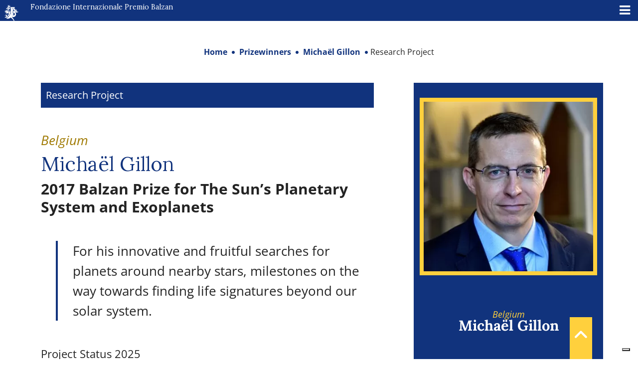

--- FILE ---
content_type: text/html; charset=UTF-8
request_url: https://www.balzan.org/fr/laureats/michael-gillon/projet-de-recherche
body_size: 14750
content:
<!DOCTYPE html>
<html lang="fr">

<head>
	
    <meta charset="UTF-8">
    <!--<meta name="viewport" content="width=device-width, initial-scale=1.0, maximum-scale=4.0, user-scalable=0" />-->
    <meta name="viewport" content="width=device-width, initial-scale=1.0, maximum-scale=5.0" />
    <title>
        Projet de recherche - Fondazione Internazionale Premio Balzan    </title>
    <link rel="icon" href="https://www.balzan.org/wp-content/themes/balzan/images/favicon.svg" sizes="28x12" />
    			<script type="text/javascript" class="_iub_cs_skip">
				var _iub = _iub || {};
				_iub.csConfiguration = _iub.csConfiguration || {};
				_iub.csConfiguration.siteId = "298764";
				_iub.csConfiguration.cookiePolicyId = "716515";
			</script>
			<script class="_iub_cs_skip" src="https://cs.iubenda.com/sync/298764.js"></script>
			<meta name='robots' content='index, follow, max-image-preview:large, max-snippet:-1, max-video-preview:-1' />

	<!-- This site is optimized with the Yoast SEO plugin v26.7 - https://yoast.com/wordpress/plugins/seo/ -->
	<link rel="canonical" href="https://www.balzan.org/fr/laureats/michael-gillon/projet-de-recherche" />
	<meta property="og:locale" content="fr_FR" />
	<meta property="og:type" content="article" />
	<meta property="og:title" content="Projet de recherche - Fondazione Internazionale Premio Balzan" />
	<meta property="og:description" content="État d&rsquo;avancement du projet 2025" />
	<meta property="og:url" content="https://www.balzan.org/fr/laureats/michael-gillon/projet-de-recherche" />
	<meta property="og:site_name" content="Fondazione Internazionale Premio Balzan" />
	<meta property="article:modified_time" content="2025-09-08T08:49:40+00:00" />
	<meta name="twitter:card" content="summary_large_image" />
	<meta name="twitter:label1" content="Durée de lecture estimée" />
	<meta name="twitter:data1" content="1 minute" />
	<script type="application/ld+json" class="yoast-schema-graph">{"@context":"https://schema.org","@graph":[{"@type":"WebPage","@id":"https://www.balzan.org/fr/laureats/michael-gillon/projet-de-recherche","url":"https://www.balzan.org/fr/laureats/michael-gillon/projet-de-recherche","name":"Projet de recherche - Fondazione Internazionale Premio Balzan","isPartOf":{"@id":"https://www.balzan.org/fr#website"},"datePublished":"2022-05-12T10:07:21+00:00","dateModified":"2025-09-08T08:49:40+00:00","breadcrumb":{"@id":"https://www.balzan.org/fr/laureats/michael-gillon/projet-de-recherche#breadcrumb"},"inLanguage":"fr-FR","potentialAction":[{"@type":"ReadAction","target":["https://www.balzan.org/fr/laureats/michael-gillon/projet-de-recherche"]}]},{"@type":"BreadcrumbList","@id":"https://www.balzan.org/fr/laureats/michael-gillon/projet-de-recherche#breadcrumb","itemListElement":[{"@type":"ListItem","position":1,"name":"Home","item":"https://www.balzan.org/fr"},{"@type":"ListItem","position":2,"name":"Lauréats","item":"https://www.balzan.org/fr/laureats"},{"@type":"ListItem","position":3,"name":"Michaël Gillon","item":"https://www.balzan.org/fr/laureats/michael-gillon"},{"@type":"ListItem","position":4,"name":"Projet de recherche"}]},{"@type":"WebSite","@id":"https://www.balzan.org/fr#website","url":"https://www.balzan.org/fr","name":"Fondazione Internazionale Premio Balzan","description":"","publisher":{"@id":"https://www.balzan.org/fr#organization"},"potentialAction":[{"@type":"SearchAction","target":{"@type":"EntryPoint","urlTemplate":"https://www.balzan.org/fr?s={search_term_string}"},"query-input":{"@type":"PropertyValueSpecification","valueRequired":true,"valueName":"search_term_string"}}],"inLanguage":"fr-FR"},{"@type":"Organization","@id":"https://www.balzan.org/fr#organization","name":"Fondazione Internazionale Premio Balzan","url":"https://www.balzan.org/fr","logo":{"@type":"ImageObject","inLanguage":"fr-FR","@id":"https://www.balzan.org/fr#/schema/logo/image/","url":"https://www.balzan.org/wp-content/uploads/2022/05/logo.svg","contentUrl":"https://www.balzan.org/wp-content/uploads/2022/05/logo.svg","width":1,"height":1,"caption":"Fondazione Internazionale Premio Balzan"},"image":{"@id":"https://www.balzan.org/fr#/schema/logo/image/"}}]}</script>
	<!-- / Yoast SEO plugin. -->


<link rel='dns-prefetch' href='//cdn.iubenda.com' />
<link rel='dns-prefetch' href='//fonts.googleapis.com' />
<style id='wp-img-auto-sizes-contain-inline-css' type='text/css'>
img:is([sizes=auto i],[sizes^="auto," i]){contain-intrinsic-size:3000px 1500px}
/*# sourceURL=wp-img-auto-sizes-contain-inline-css */
</style>
<link rel='stylesheet' id='wp-block-library-css' href='https://www.balzan.org/wp-includes/css/dist/block-library/style.min.css?ver=6.9' type='text/css' media='all' />
<style id='wp-block-file-inline-css' type='text/css'>
.wp-block-file{box-sizing:border-box}.wp-block-file:not(.wp-element-button){font-size:.8em}.wp-block-file.aligncenter{text-align:center}.wp-block-file.alignright{text-align:right}.wp-block-file *+.wp-block-file__button{margin-left:.75em}:where(.wp-block-file){margin-bottom:1.5em}.wp-block-file__embed{margin-bottom:1em}:where(.wp-block-file__button){border-radius:2em;display:inline-block;padding:.5em 1em}:where(.wp-block-file__button):where(a):active,:where(.wp-block-file__button):where(a):focus,:where(.wp-block-file__button):where(a):hover,:where(.wp-block-file__button):where(a):visited{box-shadow:none;color:#fff;opacity:.85;text-decoration:none}
/*# sourceURL=https://www.balzan.org/wp-includes/blocks/file/style.min.css */
</style>
<style id='global-styles-inline-css' type='text/css'>
:root{--wp--preset--aspect-ratio--square: 1;--wp--preset--aspect-ratio--4-3: 4/3;--wp--preset--aspect-ratio--3-4: 3/4;--wp--preset--aspect-ratio--3-2: 3/2;--wp--preset--aspect-ratio--2-3: 2/3;--wp--preset--aspect-ratio--16-9: 16/9;--wp--preset--aspect-ratio--9-16: 9/16;--wp--preset--color--black: #000000;--wp--preset--color--cyan-bluish-gray: #abb8c3;--wp--preset--color--white: #ffffff;--wp--preset--color--pale-pink: #f78da7;--wp--preset--color--vivid-red: #cf2e2e;--wp--preset--color--luminous-vivid-orange: #ff6900;--wp--preset--color--luminous-vivid-amber: #fcb900;--wp--preset--color--light-green-cyan: #7bdcb5;--wp--preset--color--vivid-green-cyan: #00d084;--wp--preset--color--pale-cyan-blue: #8ed1fc;--wp--preset--color--vivid-cyan-blue: #0693e3;--wp--preset--color--vivid-purple: #9b51e0;--wp--preset--gradient--vivid-cyan-blue-to-vivid-purple: linear-gradient(135deg,rgb(6,147,227) 0%,rgb(155,81,224) 100%);--wp--preset--gradient--light-green-cyan-to-vivid-green-cyan: linear-gradient(135deg,rgb(122,220,180) 0%,rgb(0,208,130) 100%);--wp--preset--gradient--luminous-vivid-amber-to-luminous-vivid-orange: linear-gradient(135deg,rgb(252,185,0) 0%,rgb(255,105,0) 100%);--wp--preset--gradient--luminous-vivid-orange-to-vivid-red: linear-gradient(135deg,rgb(255,105,0) 0%,rgb(207,46,46) 100%);--wp--preset--gradient--very-light-gray-to-cyan-bluish-gray: linear-gradient(135deg,rgb(238,238,238) 0%,rgb(169,184,195) 100%);--wp--preset--gradient--cool-to-warm-spectrum: linear-gradient(135deg,rgb(74,234,220) 0%,rgb(151,120,209) 20%,rgb(207,42,186) 40%,rgb(238,44,130) 60%,rgb(251,105,98) 80%,rgb(254,248,76) 100%);--wp--preset--gradient--blush-light-purple: linear-gradient(135deg,rgb(255,206,236) 0%,rgb(152,150,240) 100%);--wp--preset--gradient--blush-bordeaux: linear-gradient(135deg,rgb(254,205,165) 0%,rgb(254,45,45) 50%,rgb(107,0,62) 100%);--wp--preset--gradient--luminous-dusk: linear-gradient(135deg,rgb(255,203,112) 0%,rgb(199,81,192) 50%,rgb(65,88,208) 100%);--wp--preset--gradient--pale-ocean: linear-gradient(135deg,rgb(255,245,203) 0%,rgb(182,227,212) 50%,rgb(51,167,181) 100%);--wp--preset--gradient--electric-grass: linear-gradient(135deg,rgb(202,248,128) 0%,rgb(113,206,126) 100%);--wp--preset--gradient--midnight: linear-gradient(135deg,rgb(2,3,129) 0%,rgb(40,116,252) 100%);--wp--preset--font-size--small: 13px;--wp--preset--font-size--medium: 20px;--wp--preset--font-size--large: 36px;--wp--preset--font-size--x-large: 42px;--wp--preset--spacing--20: 0.44rem;--wp--preset--spacing--30: 0.67rem;--wp--preset--spacing--40: 1rem;--wp--preset--spacing--50: 1.5rem;--wp--preset--spacing--60: 2.25rem;--wp--preset--spacing--70: 3.38rem;--wp--preset--spacing--80: 5.06rem;--wp--preset--shadow--natural: 6px 6px 9px rgba(0, 0, 0, 0.2);--wp--preset--shadow--deep: 12px 12px 50px rgba(0, 0, 0, 0.4);--wp--preset--shadow--sharp: 6px 6px 0px rgba(0, 0, 0, 0.2);--wp--preset--shadow--outlined: 6px 6px 0px -3px rgb(255, 255, 255), 6px 6px rgb(0, 0, 0);--wp--preset--shadow--crisp: 6px 6px 0px rgb(0, 0, 0);}:where(.is-layout-flex){gap: 0.5em;}:where(.is-layout-grid){gap: 0.5em;}body .is-layout-flex{display: flex;}.is-layout-flex{flex-wrap: wrap;align-items: center;}.is-layout-flex > :is(*, div){margin: 0;}body .is-layout-grid{display: grid;}.is-layout-grid > :is(*, div){margin: 0;}:where(.wp-block-columns.is-layout-flex){gap: 2em;}:where(.wp-block-columns.is-layout-grid){gap: 2em;}:where(.wp-block-post-template.is-layout-flex){gap: 1.25em;}:where(.wp-block-post-template.is-layout-grid){gap: 1.25em;}.has-black-color{color: var(--wp--preset--color--black) !important;}.has-cyan-bluish-gray-color{color: var(--wp--preset--color--cyan-bluish-gray) !important;}.has-white-color{color: var(--wp--preset--color--white) !important;}.has-pale-pink-color{color: var(--wp--preset--color--pale-pink) !important;}.has-vivid-red-color{color: var(--wp--preset--color--vivid-red) !important;}.has-luminous-vivid-orange-color{color: var(--wp--preset--color--luminous-vivid-orange) !important;}.has-luminous-vivid-amber-color{color: var(--wp--preset--color--luminous-vivid-amber) !important;}.has-light-green-cyan-color{color: var(--wp--preset--color--light-green-cyan) !important;}.has-vivid-green-cyan-color{color: var(--wp--preset--color--vivid-green-cyan) !important;}.has-pale-cyan-blue-color{color: var(--wp--preset--color--pale-cyan-blue) !important;}.has-vivid-cyan-blue-color{color: var(--wp--preset--color--vivid-cyan-blue) !important;}.has-vivid-purple-color{color: var(--wp--preset--color--vivid-purple) !important;}.has-black-background-color{background-color: var(--wp--preset--color--black) !important;}.has-cyan-bluish-gray-background-color{background-color: var(--wp--preset--color--cyan-bluish-gray) !important;}.has-white-background-color{background-color: var(--wp--preset--color--white) !important;}.has-pale-pink-background-color{background-color: var(--wp--preset--color--pale-pink) !important;}.has-vivid-red-background-color{background-color: var(--wp--preset--color--vivid-red) !important;}.has-luminous-vivid-orange-background-color{background-color: var(--wp--preset--color--luminous-vivid-orange) !important;}.has-luminous-vivid-amber-background-color{background-color: var(--wp--preset--color--luminous-vivid-amber) !important;}.has-light-green-cyan-background-color{background-color: var(--wp--preset--color--light-green-cyan) !important;}.has-vivid-green-cyan-background-color{background-color: var(--wp--preset--color--vivid-green-cyan) !important;}.has-pale-cyan-blue-background-color{background-color: var(--wp--preset--color--pale-cyan-blue) !important;}.has-vivid-cyan-blue-background-color{background-color: var(--wp--preset--color--vivid-cyan-blue) !important;}.has-vivid-purple-background-color{background-color: var(--wp--preset--color--vivid-purple) !important;}.has-black-border-color{border-color: var(--wp--preset--color--black) !important;}.has-cyan-bluish-gray-border-color{border-color: var(--wp--preset--color--cyan-bluish-gray) !important;}.has-white-border-color{border-color: var(--wp--preset--color--white) !important;}.has-pale-pink-border-color{border-color: var(--wp--preset--color--pale-pink) !important;}.has-vivid-red-border-color{border-color: var(--wp--preset--color--vivid-red) !important;}.has-luminous-vivid-orange-border-color{border-color: var(--wp--preset--color--luminous-vivid-orange) !important;}.has-luminous-vivid-amber-border-color{border-color: var(--wp--preset--color--luminous-vivid-amber) !important;}.has-light-green-cyan-border-color{border-color: var(--wp--preset--color--light-green-cyan) !important;}.has-vivid-green-cyan-border-color{border-color: var(--wp--preset--color--vivid-green-cyan) !important;}.has-pale-cyan-blue-border-color{border-color: var(--wp--preset--color--pale-cyan-blue) !important;}.has-vivid-cyan-blue-border-color{border-color: var(--wp--preset--color--vivid-cyan-blue) !important;}.has-vivid-purple-border-color{border-color: var(--wp--preset--color--vivid-purple) !important;}.has-vivid-cyan-blue-to-vivid-purple-gradient-background{background: var(--wp--preset--gradient--vivid-cyan-blue-to-vivid-purple) !important;}.has-light-green-cyan-to-vivid-green-cyan-gradient-background{background: var(--wp--preset--gradient--light-green-cyan-to-vivid-green-cyan) !important;}.has-luminous-vivid-amber-to-luminous-vivid-orange-gradient-background{background: var(--wp--preset--gradient--luminous-vivid-amber-to-luminous-vivid-orange) !important;}.has-luminous-vivid-orange-to-vivid-red-gradient-background{background: var(--wp--preset--gradient--luminous-vivid-orange-to-vivid-red) !important;}.has-very-light-gray-to-cyan-bluish-gray-gradient-background{background: var(--wp--preset--gradient--very-light-gray-to-cyan-bluish-gray) !important;}.has-cool-to-warm-spectrum-gradient-background{background: var(--wp--preset--gradient--cool-to-warm-spectrum) !important;}.has-blush-light-purple-gradient-background{background: var(--wp--preset--gradient--blush-light-purple) !important;}.has-blush-bordeaux-gradient-background{background: var(--wp--preset--gradient--blush-bordeaux) !important;}.has-luminous-dusk-gradient-background{background: var(--wp--preset--gradient--luminous-dusk) !important;}.has-pale-ocean-gradient-background{background: var(--wp--preset--gradient--pale-ocean) !important;}.has-electric-grass-gradient-background{background: var(--wp--preset--gradient--electric-grass) !important;}.has-midnight-gradient-background{background: var(--wp--preset--gradient--midnight) !important;}.has-small-font-size{font-size: var(--wp--preset--font-size--small) !important;}.has-medium-font-size{font-size: var(--wp--preset--font-size--medium) !important;}.has-large-font-size{font-size: var(--wp--preset--font-size--large) !important;}.has-x-large-font-size{font-size: var(--wp--preset--font-size--x-large) !important;}
/*# sourceURL=global-styles-inline-css */
</style>

<style id='classic-theme-styles-inline-css' type='text/css'>
/*! This file is auto-generated */
.wp-block-button__link{color:#fff;background-color:#32373c;border-radius:9999px;box-shadow:none;text-decoration:none;padding:calc(.667em + 2px) calc(1.333em + 2px);font-size:1.125em}.wp-block-file__button{background:#32373c;color:#fff;text-decoration:none}
/*# sourceURL=/wp-includes/css/classic-themes.min.css */
</style>
<link rel='stylesheet' id='wpmf-gallery-popup-style-css' href='https://www.balzan.org/wp-content/plugins/wp-media-folder/assets/css/display-gallery/magnific-popup.css?ver=0.9.9' type='text/css' media='all' />
<link rel='stylesheet' id='wpml-legacy-horizontal-list-0-css' href='https://www.balzan.org/wp-content/plugins/sitepress-multilingual-cms/templates/language-switchers/legacy-list-horizontal/style.min.css?ver=1' type='text/css' media='all' />
<link rel='stylesheet' id='wpml-menu-item-0-css' href='https://www.balzan.org/wp-content/plugins/sitepress-multilingual-cms/templates/language-switchers/menu-item/style.min.css?ver=1' type='text/css' media='all' />
<link rel='stylesheet' id='ivory-search-styles-css' href='https://www.balzan.org/wp-content/plugins/add-search-to-menu/public/css/ivory-search.min.css?ver=5.5.13' type='text/css' media='all' />
<link rel='stylesheet' id='cms-navigation-style-base-css' href='https://www.balzan.org/wp-content/plugins/wpml-cms-nav/res/css/cms-navigation-base.css?ver=1.5.6' type='text/css' media='screen' />
<link rel='stylesheet' id='cms-navigation-style-css' href='https://www.balzan.org/wp-content/plugins/wpml-cms-nav/res/css/cms-navigation.css?ver=1.5.6' type='text/css' media='screen' />
<link rel='stylesheet' id='google-font-css' href='https://www.balzan.org/wp-content/themes/balzan/css/google-font.css?ver=6.9' type='text/css' media='all' />
<link rel='stylesheet' id='bootstrap-style-css' href='https://www.balzan.org/wp-content/themes/balzan/css/bootstrap.min.css?ver=6.9' type='text/css' media='all' />
<link rel='stylesheet' id='fontawesome-css' href='https://www.balzan.org/wp-content/themes/balzan/css/fontawesome/css/all.min.css?ver=6.9' type='text/css' media='all' />
<link rel='stylesheet' id='theme-style-css' href='https://www.balzan.org/wp-content/themes/balzan/style.css?ver=6.9' type='text/css' media='all' />
<link rel='stylesheet' id='mm-compiled-options-mobmenu-css' href='https://www.balzan.org/wp-content/uploads/dynamic-mobmenu.css?ver=2.8.8-815' type='text/css' media='all' />
<link rel='stylesheet' id='mm-google-webfont-lora-css' href='//fonts.googleapis.com/css?family=Lora%3Ainherit%2C100%2C400&#038;subset=latin%2Clatin-ext&#038;ver=6.9' type='text/css' media='all' />
<link rel='stylesheet' id='cssmobmenu-icons-css' href='https://www.balzan.org/wp-content/plugins/mobile-menu/includes/css/mobmenu-icons.css?ver=6.9' type='text/css' media='all' />
<link rel='stylesheet' id='cssmobmenu-css' href='https://www.balzan.org/wp-content/plugins/mobile-menu/includes/css/mobmenu.css?ver=2.8.8' type='text/css' media='all' />
<link rel='stylesheet' id='wp-block-paragraph-css' href='https://www.balzan.org/wp-includes/blocks/paragraph/style.min.css?ver=6.9' type='text/css' media='all' />

<script  type="text/javascript" class="_iub_cs_skip" id="iubenda-head-inline-scripts-0">
/* <![CDATA[ */

var _iub = _iub || [];
_iub.csConfiguration = {"askConsentAtCookiePolicyUpdate":true,"countryDetection":true,"enableFadp":true,"enableLgpd":true,"enableUspr":true,"perPurposeConsent":true,"preferenceCookie":{"expireAfter":180},"reloadOnConsent":true,"siteId":298764,"whitelabel":false,"cookiePolicyId":716515,"lang":"fr","banner":{"acceptButtonDisplay":true,"backgroundOverlay":true,"closeButtonDisplay":false,"continueWithoutAcceptingButtonDisplay":true,"customizeButtonDisplay":true,"explicitWithdrawal":true,"listPurposes":true,"ownerName":"Fondazione Internazionale Balzan","position":"float-center","rejectButtonDisplay":true,"showPurposesToggles":true,"showTotalNumberOfProviders":true}};

//# sourceURL=iubenda-head-inline-scripts-0
/* ]]> */
</script>
<script  type="text/javascript" class="_iub_cs_skip" src="//cdn.iubenda.com/cs/gpp/stub.js?ver=3.12.5" id="iubenda-head-scripts-1-js"></script>
<script  type="text/javascript" charset="UTF-8" async="" class="_iub_cs_skip" src="//cdn.iubenda.com/cs/iubenda_cs.js?ver=3.12.5" id="iubenda-head-scripts-2-js"></script>
<script type="text/javascript" id="wpml-cookie-js-extra">
/* <![CDATA[ */
var wpml_cookies = {"wp-wpml_current_language":{"value":"fr","expires":1,"path":"/"}};
var wpml_cookies = {"wp-wpml_current_language":{"value":"fr","expires":1,"path":"/"}};
//# sourceURL=wpml-cookie-js-extra
/* ]]> */
</script>
<script type="text/javascript" src="https://www.balzan.org/wp-content/plugins/sitepress-multilingual-cms/res/js/cookies/language-cookie.js?ver=486900" id="wpml-cookie-js" defer="defer" data-wp-strategy="defer"></script>
<script type="text/javascript" src="https://www.balzan.org/wp-includes/js/jquery/jquery.min.js?ver=3.7.1" id="jquery-core-js"></script>
<script type="text/javascript" id="wpml-browser-redirect-js-extra">
/* <![CDATA[ */
var wpml_browser_redirect_params = {"pageLanguage":"fr","languageUrls":{"it_it":"https://www.balzan.org/it/premiati/michael-gillon/progetto-di-ricerca","it":"https://www.balzan.org/it/premiati/michael-gillon/progetto-di-ricerca","de_de":"https://www.balzan.org/de/preistraeger/michael-gillon/forschungsprojekt","de":"https://www.balzan.org/de/preistraeger/michael-gillon/forschungsprojekt","fr_fr":"https://www.balzan.org/fr/laureats/michael-gillon/projet-de-recherche","fr":"https://www.balzan.org/fr/laureats/michael-gillon/projet-de-recherche","en_us":"https://www.balzan.org/en/prizewinners/michael-gillon/research-project","en":"https://www.balzan.org/en/prizewinners/michael-gillon/research-project","us":"https://www.balzan.org/en/prizewinners/michael-gillon/research-project"},"cookie":{"name":"_icl_visitor_lang_js","domain":"www.balzan.org","path":"/","expiration":24}};
//# sourceURL=wpml-browser-redirect-js-extra
/* ]]> */
</script>
<script type="text/javascript" src="https://www.balzan.org/wp-content/plugins/sitepress-multilingual-cms/dist/js/browser-redirect/app.js?ver=486900" id="wpml-browser-redirect-js"></script>
<script type="text/javascript" src="https://www.balzan.org/wp-content/plugins/mobile-menu/includes/js/mobmenu.js?ver=2.8.8" id="mobmenujs-js"></script>
<meta name="generator" content="WPML ver:4.8.6 stt:1,4,3,27;" />
<style type="text/css" media="screen">.is-menu path.search-icon-path { fill: #ffffff;}body .popup-search-close:after, body .search-close:after { border-color: #ffffff;}body .popup-search-close:before, body .search-close:before { border-color: #ffffff;}</style>     <!-- Global site tag (gtag.js) - Google Analytics -->
<script async src="https://www.googletagmanager.com/gtag/js?id=G-G5R9VHRDJR"></script>
<script>
  window.dataLayer = window.dataLayer || [];
  function gtag(){dataLayer.push(arguments);}
  gtag('js', new Date());
  gtag('set', 'anonymizeIp', true);
  gtag('config', 'G-G5R9VHRDJR');
</script>    
    </head>

<body class="wp-singular page-template page-template-page-progetti-ricerca page-template-page-progetti-ricerca-php page page-id-2086 page-child parent-pageid-2072 wp-theme-balzan balzan mob-menu-slideout">
    <a href="javascript:void(0)" class="scrollToTop" style="display: inline;"><i class="fa fa-angle-up" aria-hidden="true"></i></a>
    <header>
        
<div class="container-fluid container-nav p-0 m-0">
  <div class="container-fluid bg-top-menu" id="nav-top">
    <div class="row">
      <div class="col-xxl-6 col-xl-4">
        <a href="/fr" class="navbar-brand">
          <svg id="Raggruppa_4" data-name="Raggruppa 4" xmlns="http://www.w3.org/2000/svg" xmlns:xlink="http://www.w3.org/1999/xlink" width="34.274" height="39" viewBox="0 0 34.274 39">
            <defs>
              <clipPath id="clip-path">
                <rect id="Rettangolo_1" data-name="Rettangolo 1" width="34.274" height="39" fill="#fff" />
              </clipPath>
            </defs>
            <g id="Raggruppa_1" data-name="Raggruppa 1" transform="translate(0 0)" clip-path="url(#clip-path)">
              <path id="Tracciato_1" data-name="Tracciato 1" d="M29.29,18.465l.007,0a4.381,4.381,0,0,0-2.278-8.1H22.853v6.015h2.588V12.806H26.4a2.1,2.1,0,0,1,0,4.2H25.96V20.05H22.853V31.306H25.74a6.928,6.928,0,0,0,3.55-12.84m-3.12,9h-.355V20.741h.355a3.365,3.365,0,0,1,0,6.729" transform="translate(-4.056 -1.841)" fill="#fff" />
              <path id="Tracciato_2" data-name="Tracciato 2" d="M33.418,20.884a6.47,6.47,0,0,0-1.789-1.864,4.636,4.636,0,0,0,1.777-3.765,5.55,5.55,0,0,1,1.263-1.762s.546-.5.718.155a7.412,7.412,0,0,1-.327,3.539s-.064.359.178.179l1.443-1.629s.218-.266.4-.078a.307.307,0,0,1,0,.468,10.654,10.654,0,0,1-1.894,1.893s-.258.29,0,.4a.994.994,0,0,0,.693.077,14.163,14.163,0,0,1,3.524.437s1.045.374.047.858a16.816,16.816,0,0,1-6.039,1.091" transform="translate(-5.614 -2.363)" fill="#fff" />
              <path id="Tracciato_3" data-name="Tracciato 3" d="M24.142,38.259,23.5,38.9s-.257.368-.625-.294A21.95,21.95,0,0,0,15.7,30.9c-.6-.275-.767-.072-.915.006a10.6,10.6,0,0,1-9.652,2.464s-.737-.13-.256-.6A9.918,9.918,0,0,1,9.4,30.18s-.259-1.088-1.907-.23a9.235,9.235,0,0,1-6.818.84s-.562-.2,0-.566A8.386,8.386,0,0,1,5.731,28.7s.139-.313-.515-.562C4.04,27.529,1.37,26.412.7,25.917a.325.325,0,0,1-.117-.47s.119-.182.616.044c0,0,2.819,1.244,3.463,1.411,0,0,.387.1.024-.3a8.348,8.348,0,0,1-1.95-3.156s-.17-.5.516-.294A6.184,6.184,0,0,1,7.207,26.81a3.532,3.532,0,0,0,3.4,2.032s.64.047.25-.468c-.611-.716-2.619-2.592-3.133-5.168,0,0-.064-.382.527-.132a15.175,15.175,0,0,1,4.96,3.133s.634-.966-.686-1.954a11.583,11.583,0,0,1-3.064-2.56s-.35-.5.4-.485a4.907,4.907,0,0,1,2.209.655s-.061-1.351-2.6-1.933a3.282,3.282,0,0,0-1.746.29,4.514,4.514,0,0,1-1.935.416A4.774,4.774,0,0,1,2.882,19.7s-.472-.278.18-.626a13.573,13.573,0,0,1,3.191-1.017.6.6,0,0,0-.616-.336c-.976,0-2.417.359-3.481-.1a4.138,4.138,0,0,0-1.9-.534s-.543-.058-.063-.44A5.894,5.894,0,0,1,2.9,15.777s.29-.222-.1-.514c-.215-.116-1.855-1.03-1.855-1.03s-.494-.291-.181-.6c0,0,.166-.188.582.041A17.212,17.212,0,0,0,3.7,14.794s.384.132.381-.161A2.922,2.922,0,0,0,3.052,12.75L2.9,12.592s-.492-.433.277-.433c1.034,0,2.93.624,3.631,4.2,0,0,.032.3.28.049.359-.86-.151-2.815-1.215-4.417,0,0-.594-.7.327-.336a5.833,5.833,0,0,1,3.757,5.12s.119,2.027.873,2.1c0,0,.421.127.519-.26a5.025,5.025,0,0,0-.282-1.629s-.854-3.54-1.178-5.283c0,0-.13-.713-.768-.769,0,0-3.623-.047-5.243-2.986,0,0-.3-.519.392-.341a5.961,5.961,0,0,0,1.707.509A4.8,4.8,0,0,1,8.9,9.223s.456.4.681.178c.219-.3-.3-.9-1.294-1.424,0,0-1.972-.985-1.516-4.114,0,0,.054-.687.508.146A12.414,12.414,0,0,0,8.8,6.157s.279.215.359-.109A7.355,7.355,0,0,0,9.015,3.86,31.067,31.067,0,0,0,8.1.435s-.22-.748.623-.062a5.319,5.319,0,0,1,1,2.032s.1.214.267,0A3.562,3.562,0,0,1,11.567.123s.577-.452.462.374a7.109,7.109,0,0,1-.73,2.32s-.088.257.225.215a15.369,15.369,0,0,0,2.837-.759s.567-.217.352.443c-.219.707-.832,1.494-3.765,3.07,0,0-.464.257-.526.619A4.322,4.322,0,0,0,10.7,8.538s.183.3.379.068c.686-1.747,1.058-1.98,2.76-2.963,0,0,.425-.237.516.3a3.739,3.739,0,0,1-.749,2.6,5.837,5.837,0,0,1-2.229,1.752.8.8,0,0,0-.234.873s.841,3.633,1.309,5.426c0,0,.172.577.514.234a7.157,7.157,0,0,1,.734-1.59c.53-.874.733.047.733.124a8.648,8.648,0,0,1-.234,4.132,3.951,3.951,0,0,0-.109,1.528,8.774,8.774,0,0,0,.779,2.338s.141.313.374.188V5.269H25.315V8.044H18.3v6.986h3.087v2.653h-3.1v12.25h.67a58.333,58.333,0,0,1,5.161,7.437s.425.489.029.887" transform="translate(0 0)" fill="#fff" />
            </g>
          </svg>
          Fondation Internationale Prix Balzan        </a>
      </div>
      <div class="col-xxl-3 col-xl-3 text-end">
        
<div class="lang_sel_list_horizontal wpml-ls-sidebars-lingue wpml-ls wpml-ls-legacy-list-horizontal" id="lang_sel_list">
	<ul role="menu"><li class="icl-it wpml-ls-slot-lingue wpml-ls-item wpml-ls-item-it wpml-ls-first-item wpml-ls-item-legacy-list-horizontal" role="none">
				<a href="https://www.balzan.org/it/premiati/michael-gillon/progetto-di-ricerca" class="wpml-ls-link" role="menuitem"  aria-label="Passer à IT" title="Passer à IT" >
                    <span class="wpml-ls-display icl_lang_sel_translated">IT</span></a>
			</li><li class="icl-de wpml-ls-slot-lingue wpml-ls-item wpml-ls-item-de wpml-ls-item-legacy-list-horizontal" role="none">
				<a href="https://www.balzan.org/de/preistraeger/michael-gillon/forschungsprojekt" class="wpml-ls-link" role="menuitem"  aria-label="Passer à DE" title="Passer à DE" >
                    <span class="wpml-ls-display icl_lang_sel_translated">DE</span></a>
			</li><li class="icl-fr wpml-ls-slot-lingue wpml-ls-item wpml-ls-item-fr wpml-ls-current-language wpml-ls-item-legacy-list-horizontal" role="none">
				<a href="https://www.balzan.org/fr/laureats/michael-gillon/projet-de-recherche" class="wpml-ls-link" role="menuitem" >
                    <span class="wpml-ls-native icl_lang_sel_native" role="menuitem">FR</span></a>
			</li><li class="icl-en wpml-ls-slot-lingue wpml-ls-item wpml-ls-item-en wpml-ls-last-item wpml-ls-item-legacy-list-horizontal" role="none">
				<a href="https://www.balzan.org/en/prizewinners/michael-gillon/research-project" class="wpml-ls-link" role="menuitem"  aria-label="Passer à EN" title="Passer à EN" >
                    <span class="wpml-ls-display icl_lang_sel_translated">EN</span></a>
			</li></ul>
</div>
      </div>
      <div class="col-xxl-3 col-xl-5">
        <form role="search" method="get" id="searchform" class="searchform" action="https://www.balzan.org/fr">
    <div>
      <label class="screen-reader-text" for="s">Ricerca per:</label>
      <input type="text" value="" name="s" id="s" placeholder="Rechercher du contenu" />
      <input type="submit" id="searchsubmit" value="Chercher">
    </div>
  <input type="hidden" name="id" value="4659"><input type="hidden" name="id" value="4659" /></form>      </div>
    </div>
  </div>

  <nav class="navbar navbar-expand-xl navbar-menu navbar-dark bg-main-menu  p-0" id="nav-main">
    <div class="container-fluid">
      <div id="main-menu" class="collapse navbar-collapse justify-content-end"><ul id="menu-main-menu-fr" class="navbar-nav"><li itemscope="itemscope" itemtype="https://www.schema.org/SiteNavigationElement" id="menu-item-970" class="menu-item menu-item-type-post_type menu-item-object-page menu-item-has-children dropdown menu-item-970 nav-item"><a title="Qui sommes-nous?" href="https://www.balzan.org/fr/qui-sommes-nous" data-toggle="dropdown" aria-haspopup="true" aria-expanded="false" class="dropdown-toggle nav-link" id="menu-item-dropdown-970">Qui sommes-nous?</a>
<ul class="dropdown-menu" aria-labelledby="menu-item-dropdown-970" role="menu">
	<li itemscope="itemscope" itemtype="https://www.schema.org/SiteNavigationElement" id="menu-item-971" class="menu-item menu-item-type-post_type menu-item-object-page menu-item-971 nav-item"><a title="Histoire" href="https://www.balzan.org/fr/qui-sommes-nous/histoire" class="dropdown-item">Histoire</a></li>
	<li itemscope="itemscope" itemtype="https://www.schema.org/SiteNavigationElement" id="menu-item-972" class="menu-item menu-item-type-post_type menu-item-object-page menu-item-972 nav-item"><a title="Balzan “Prix” Milan" href="https://www.balzan.org/fr/qui-sommes-nous/balzan-prix-milan" class="dropdown-item">Balzan “Prix” Milan</a></li>
	<li itemscope="itemscope" itemtype="https://www.schema.org/SiteNavigationElement" id="menu-item-973" class="menu-item menu-item-type-post_type menu-item-object-page menu-item-973 nav-item"><a title="Conseil de Fondation “Prix” Milan" href="https://www.balzan.org/fr/qui-sommes-nous/conseil-de-fondation-prix-milan" class="dropdown-item">Conseil de Fondation “Prix” Milan</a></li>
	<li itemscope="itemscope" itemtype="https://www.schema.org/SiteNavigationElement" id="menu-item-974" class="menu-item menu-item-type-post_type menu-item-object-page menu-item-974 nav-item"><a title="Conseil de Fondation “Fonds” Zurich" href="https://www.balzan.org/fr/qui-sommes-nous/conseil-de-fondation-fonds-zurich" class="dropdown-item">Conseil de Fondation “Fonds” Zurich</a></li>
</ul>
</li>
<li itemscope="itemscope" itemtype="https://www.schema.org/SiteNavigationElement" id="menu-item-975" class="menu-item menu-item-type-post_type menu-item-object-page menu-item-has-children dropdown menu-item-975 nav-item"><a title="Prix Balzan" href="https://www.balzan.org/fr/prix-balzan" data-toggle="dropdown" aria-haspopup="true" aria-expanded="false" class="dropdown-toggle nav-link" id="menu-item-dropdown-975">Prix Balzan</a>
<ul class="dropdown-menu" aria-labelledby="menu-item-dropdown-975" role="menu">
	<li itemscope="itemscope" itemtype="https://www.schema.org/SiteNavigationElement" id="menu-item-976" class="menu-item menu-item-type-post_type menu-item-object-page menu-item-976 nav-item"><a title="Matières et candidatures" href="https://www.balzan.org/fr/prix-balzan/matieres-et-candidatures" class="dropdown-item">Matières et candidatures</a></li>
	<li itemscope="itemscope" itemtype="https://www.schema.org/SiteNavigationElement" id="menu-item-977" class="menu-item menu-item-type-post_type menu-item-object-page menu-item-977 nav-item"><a title="Comité général des Prix" href="https://www.balzan.org/fr/prix-balzan/comite-general-des-prix" class="dropdown-item">Comité général des Prix</a></li>
	<li itemscope="itemscope" itemtype="https://www.schema.org/SiteNavigationElement" id="menu-item-978" class="menu-item menu-item-type-post_type menu-item-object-page menu-item-978 nav-item"><a title="Conventions de collaboration" href="https://www.balzan.org/fr/prix-balzan/conventions-de-collaboration" class="dropdown-item">Conventions de collaboration</a></li>
	<li itemscope="itemscope" itemtype="https://www.schema.org/SiteNavigationElement" id="menu-item-979" class="menu-item menu-item-type-post_type menu-item-object-page menu-item-979 nav-item"><a title="Remise des prix" href="https://www.balzan.org/fr/prix-balzan/remise-des-prix" class="dropdown-item">Remise des prix</a></li>
	<li itemscope="itemscope" itemtype="https://www.schema.org/SiteNavigationElement" id="menu-item-13788" class="menu-item menu-item-type-post_type_archive menu-item-object-fotografie menu-item-13788 nav-item"><a title="Photos" href="https://www.balzan.org/fr/photos" class="dropdown-item">Photos</a></li>
	<li itemscope="itemscope" itemtype="https://www.schema.org/SiteNavigationElement" id="menu-item-13251" class="menu-item menu-item-type-post_type_archive menu-item-object-video menu-item-13251 nav-item"><a title="Video" href="https://www.balzan.org/fr/video" class="dropdown-item">Video</a></li>
</ul>
</li>
<li itemscope="itemscope" itemtype="https://www.schema.org/SiteNavigationElement" id="menu-item-980" class="menu-item menu-item-type-post_type menu-item-object-page menu-item-980 nav-item"><a title="Projets de recherche" href="https://www.balzan.org/fr/projets-de-recherche" class="nav-link">Projets de recherche</a></li>
<li itemscope="itemscope" itemtype="https://www.schema.org/SiteNavigationElement" id="menu-item-981" class="menu-item menu-item-type-post_type menu-item-object-page current-page-ancestor menu-item-981 nav-item"><a title="Lauréats" href="https://www.balzan.org/fr/laureats" class="nav-link">Lauréats</a></li>
<li itemscope="itemscope" itemtype="https://www.schema.org/SiteNavigationElement" id="menu-item-4790" class="menu-item menu-item-type-taxonomy menu-item-object-category menu-item-has-children dropdown menu-item-4790 nav-item"><a title="Mises à jour" href="https://www.balzan.org/fr/mises-a-jour" data-toggle="dropdown" aria-haspopup="true" aria-expanded="false" class="dropdown-toggle nav-link" id="menu-item-dropdown-4790">Mises à jour</a>
<ul class="dropdown-menu" aria-labelledby="menu-item-dropdown-4790" role="menu">
	<li itemscope="itemscope" itemtype="https://www.schema.org/SiteNavigationElement" id="menu-item-13252" class="menu-item menu-item-type-taxonomy menu-item-object-category menu-item-13252 nav-item"><a title="News" href="https://www.balzan.org/fr/mises-a-jour/news" class="dropdown-item">News</a></li>
	<li itemscope="itemscope" itemtype="https://www.schema.org/SiteNavigationElement" id="menu-item-13253" class="menu-item menu-item-type-taxonomy menu-item-object-category menu-item-13253 nav-item"><a title="Communiqués de presse" href="https://www.balzan.org/fr/mises-a-jour/communiques-de-presse" class="dropdown-item">Communiqués de presse</a></li>
	<li itemscope="itemscope" itemtype="https://www.schema.org/SiteNavigationElement" id="menu-item-13254" class="menu-item menu-item-type-taxonomy menu-item-object-category menu-item-13254 nav-item"><a title="Revue de presse" href="https://www.balzan.org/fr/mises-a-jour/revue-de-presse" class="dropdown-item">Revue de presse</a></li>
	<li itemscope="itemscope" itemtype="https://www.schema.org/SiteNavigationElement" id="menu-item-13255" class="menu-item menu-item-type-taxonomy menu-item-object-category menu-item-13255 nav-item"><a title="Événéments" href="https://www.balzan.org/fr/mises-a-jour/evenements" class="dropdown-item">Événéments</a></li>
</ul>
</li>
<li itemscope="itemscope" itemtype="https://www.schema.org/SiteNavigationElement" id="menu-item-983" class="menu-item menu-item-type-post_type_archive menu-item-object-pubblicazioni menu-item-983 nav-item"><a title="Publications" href="https://www.balzan.org/fr/publications" class="nav-link">Publications</a></li>
<li itemscope="itemscope" itemtype="https://www.schema.org/SiteNavigationElement" id="menu-item-984" class="menu-item menu-item-type-post_type menu-item-object-page menu-item-984 nav-item"><a title="Contact" href="https://www.balzan.org/fr/contact" class="nav-link">Contact</a></li>
</ul></div>    </div>
  </nav>
</div>    </header><section id="subheader">
    <nav class="container breadcrumb">
    					<a href="https://www.balzan.org/fr/">Home</a>
					<i class="fa-solid fa-circle"></i>						<a href="https://www.balzan.org/fr/laureats">Lauréats</a>
											<i class="fa-solid fa-circle"></i>						<a href="https://www.balzan.org/fr/laureats/michael-gillon">Michaël Gillon</a>
											<i class="fa-solid fa-circle"></i>Projet de recherche</nav></section>
    <section id="contenuto">
        <div class="container contenuto-premiato">
            <div class="row row-eq-height row-o-full-height">
                <div class="col-lg-8">
                    <p class="titolo">
                        Projet de recherche                    </p>
                    <h4>Belgique</h4>
                    <h1>Michaël Gillon</h1>
                    <h2 class="materia">Prix Balzan 2017 pour les planètes du système solaire et les exoplanètes</h2>
                    <h3 class="motivazione">Pour sa recherche novatrice et féconde de planètes autour d’étoiles voisines, étape importante sur le chemin de la découverte de signes de vie en dehors de notre système solaire.</h3>
                    
<p>État d&rsquo;avancement du projet 2025</p>



<div data-wp-interactive="core/file" class="wp-block-file"><object data-wp-bind--hidden="!state.hasPdfPreview" hidden class="wp-block-file__embed" data="https://www.balzan.org/wp-content/uploads/2025/09/Gillon_Balzan-Research-Project-Report_2025-1.pdf" type="application/pdf" style="width:100%;height:600px" aria-label="PDF embarqué"></object><a href="https://www.balzan.org/wp-content/uploads/2025/09/Gillon_Balzan-Research-Project-Report_2025-1.pdf" class="wp-block-file__button wp-element-button" download>Download</a></div>
                </div>
                <div class="col-lg-4 text-center sidebar">
                    <a href="https://www.balzan.org/fr/laureats/michael-gillon"><img src="https://www.balzan.org/wp-content/webp-express/webp-images/uploads/2022/05/michael-gillon-380x380.jpg.webp" srcset="https://www.balzan.org/wp-content/webp-express/webp-images/uploads/2022/05/michael-gillon.jpg.webp 380w,  https://www.balzan.org/wp-content/webp-express/webp-images/uploads/2022/05/michael-gillon-300x300.jpg.webp 300w,  https://www.balzan.org/wp-content/webp-express/webp-images/uploads/2022/05/michael-gillon-150x150.jpg.webp 150w,  https://www.balzan.org/wp-content/webp-express/webp-images/uploads/2022/05/michael-gillon-215x215.jpg.webp 215w" sizes="(max-width: 380px) 100vw, 380px" alt="" width="380" height="380" /></a>
                    <p class="nazione">Belgique</p>
                    <p class="nome"> <a href="https://www.balzan.org/fr/laureats/michael-gillon">Michaël Gillon</a></p>
                    <p class="materia">Prix Balzan 2017 pour les planètes du système solaire et les exoplanètes</p>
                    <ul>
                        <li class="page_item page-item-2077"><a href="https://www.balzan.org/fr/laureats/michael-gillon/bio-bibliographie">Bio-bibliographie</a></li>
<li class="page_item page-item-2080"><a href="https://www.balzan.org/fr/laureats/michael-gillon/discours-de-remerciement-berne-17-11-2017">Discours de remerciement &#8211; Berne, 17.11.2017 (vidéo + texte)</a></li>
<li class="page_item page-item-2083"><a href="https://www.balzan.org/fr/laureats/michael-gillon/synthese-panoramique-berne-17-11-2017-forum-video-anglais-texte">En quête d&rsquo;autres mondes: Berne, 17.11.2017 &#8211; Forum (vidéo &#8211; anglais + texte)</a></li>
<li class="page_item page-item-2086 current_page_item"><a href="https://www.balzan.org/fr/laureats/michael-gillon/projet-de-recherche" aria-current="page">Projet de recherche</a></li>
<li class="page_item page-item-27442"><a href="https://www.balzan.org/fr/laureats/michael-gillon/storia-progetto-di-ricerca">Historique du projet</a></li>
<li class="page_item page-item-24761"><a href="https://www.balzan.org/fr/laureats/michael-gillon/khalid-barkaoui-searching-for-earth-like-worlds-around-nearby-very-low-mass-stars-milano-11-09-2023">Khalid Barkaoui: Searching for Earth-like worlds around nearby very low mass stars &#8211; Milan 11.09.2023 (vidéo &#8211; anglais)</a></li>
                    </ul>
                </div>
            </div>
        </div>
    </section>
 
<section id="newsletter">
    <form action="https://alfapi.emailsp.com/frontend/subscribe.aspx">

        <div class="container bg-newsletter">

            <h2>Vous voulez vous inscrire ou inscrire un ami à la newsletter de la <strong>Fondation Balzan</strong>? </h2>
            <svg xmlns="http://www.w3.org/2000/svg" width="1320" height="41.909" viewBox="0 0 1320 41.909">
                <path id="Freccia_busta_newsletter" data-name="Freccia busta newsletter" d="M200,5544.731l660,29.277,660-29.277V5532.14l-1320-.04Z" transform="translate(-200 -5532.1)" fill="#ffd03d" />
            </svg>
            <div class="row ps-5 pe-5 pt-5">
                <div class="col-lg-4 etichetta order-0">
                    <label for="campo1">Prénom</label>
                </div>
                <div class="col-lg-4 etichetta order-2 order-lg-1">
                <label for="campo2">Nom</label>
                </div>
                <div class="col-lg-4 etichetta order-4 order-lg-2">
                <label for="email">Email</label>
                </div>
            
                <div class="col-lg-4 order-1 order-lg-3">
                    <input type="text" rel="1" name="campo1" id="campo1" placeholder="" maxlength="200" />
                </div>
                <div class="col-lg-4 order-3 order-lg-4">
                    <input type="text" rel="2" name="campo2" id="campo2" placeholder="" maxlength="200" />
                </div>
                <div class="col-lg-4 order-5">
                    <input type="email" name="email" id="email"   required="required">
                </div>
            </div>

            <div class="row ps-5 pe-5 pb-5">
                <div class="col-lg-8 privacy">
                <input type="checkbox" name="privacy" required="required"><span>Je, soussigné(e), déclare avoir lu et compris la notice d'information conformément au Règlement UE 2016/679 notamment en ce qui concerne mes droits et donne mon consentement au traitement de mes données personnelles de la manière et aux fins indiquées dans la notice d'information.</span>
                </div>
                <div class="col-lg-4">
                    <button type="submit" name="submit" value="true">
                        Soumettre                    </button>
                </div>
            </div>
        </div>
        <input type="hidden" name="list" value="11">
        <input type="hidden" id="apgroup" name="apgroup" value="916">
    </form>
</section> <footer>



   <div class="container-fluid bg-bottom-menu">
     <div class="container">
       <div class="row row-eq-height row-o-full-height align-items-center">
                    <div class="col-12 text-center  nome-logo">
             <img width="78" height="88" alt="" src="https://www.balzan.org/wp-content/themes/balzan/images/logo.svg" />Fondation Internationale Prix Balzan
           </div>
                </div>

       <!-- <div class="row">
         <div class="col-12 text-center">
           <p>In evidenza</p>
         </div>
       </div>-->

       <div class="row">
         <div class="col-12 text-center">
           <div class="menu-bottom-menu-fr-container"><ul id="menu-bottom-menu-fr" class="navbar-nav bottom"><li itemscope="itemscope" itemtype="https://www.schema.org/SiteNavigationElement" id="menu-item-1006" class="menu-item menu-item-type-post_type menu-item-object-page menu-item-1006 nav-item"><a title="Histoire" href="https://www.balzan.org/fr/qui-sommes-nous/histoire" class="nav-link">Histoire</a></li>
<li itemscope="itemscope" itemtype="https://www.schema.org/SiteNavigationElement" id="menu-item-1007" class="menu-item menu-item-type-post_type menu-item-object-page menu-item-1007 nav-item"><a title="Comité général des Prix" href="https://www.balzan.org/fr/prix-balzan/comite-general-des-prix" class="nav-link">Comité général des Prix</a></li>
<li itemscope="itemscope" itemtype="https://www.schema.org/SiteNavigationElement" id="menu-item-1008" class="menu-item menu-item-type-post_type menu-item-object-page menu-item-1008 nav-item"><a title="Projets de recherche" href="https://www.balzan.org/fr/projets-de-recherche" class="nav-link">Projets de recherche</a></li>
<li itemscope="itemscope" itemtype="https://www.schema.org/SiteNavigationElement" id="menu-item-1009" class="menu-item menu-item-type-post_type menu-item-object-page current-page-ancestor menu-item-1009 nav-item"><a title="Lauréats" href="https://www.balzan.org/fr/laureats" class="nav-link">Lauréats</a></li>
<li itemscope="itemscope" itemtype="https://www.schema.org/SiteNavigationElement" id="menu-item-1010" class="menu-item menu-item-type-post_type_archive menu-item-object-pubblicazioni menu-item-1010 nav-item"><a title="Publications" href="https://www.balzan.org/fr/publications" class="nav-link">Publications</a></li>
<li itemscope="itemscope" itemtype="https://www.schema.org/SiteNavigationElement" id="menu-item-1011" class="menu-item menu-item-type-post_type menu-item-object-page menu-item-1011 nav-item"><a title="Contact" href="https://www.balzan.org/fr/contact" class="nav-link">Contact</a></li>
</ul></div>         </div>
       </div>



       <div class="row">
         <div class="col-12 text-center">
           <div class="menu-social-menu-container"><ul id="menu-social-menu" class="navbar-nav social"><li itemscope="itemscope" itemtype="https://www.schema.org/SiteNavigationElement" id="menu-item-21352" class="menu-item menu-item-type-custom menu-item-object-custom menu-item-21352 nav-item"><a target="_blank" href="https://it.linkedin.com/company/balzan-foundation" class="nav-link"><i class="fa-brands fa-linkedin-in"></i></a></li>
<li itemscope="itemscope" itemtype="https://www.schema.org/SiteNavigationElement" id="menu-item-21354" class="menu-item menu-item-type-custom menu-item-object-custom menu-item-21354 nav-item"><a target="_blank" href="https://www.instagram.com/balzanprize/" class="nav-link"><i class="fa-brands fa-instagram"></i></a></li>
<li itemscope="itemscope" itemtype="https://www.schema.org/SiteNavigationElement" id="menu-item-33359" class="menu-item menu-item-type-custom menu-item-object-custom menu-item-33359 nav-item"><a target="_blank" href="https://www.youtube.com/@fondazioneinternazionalebalzan" class="nav-link"><i class="fa-brands fa-youtube"></i></a></li>
<li itemscope="itemscope" itemtype="https://www.schema.org/SiteNavigationElement" id="menu-item-33360" class="menu-item menu-item-type-custom menu-item-object-custom menu-item-33360 nav-item"><a target="_blank" href="https://www.facebook.com/profile.php?id=61581976947009" class="nav-link"><i class="fa-brands fa-facebook"></i></a></li>
</ul></div>         </div>
       </div>
     </div>
   </div>





   <div class="container pt-5 pb-5">
     <div class="row row-eq-height row-o-full-height align-items-center">
       <div class="col-lg-6">
         <a href="https://goo.gl/maps/McmVY98RxUTj8BvM9"> Piazzetta Umberto Giordano 4</a><br />
         <a href="tel:+390276002212"> 39 02 7600 2212</a><br />
         <a href="mailto:"> </a>
       </div>

       <div class="col-lg-6 text-end">
         
<div class="lang_sel_list_horizontal wpml-ls-sidebars-lingue-footer wpml-ls wpml-ls-legacy-list-horizontal" id="lang_sel_list">
	<ul role="menu"><li class="icl-it wpml-ls-slot-lingue-footer wpml-ls-item wpml-ls-item-it wpml-ls-first-item wpml-ls-item-legacy-list-horizontal" role="none">
				<a href="https://www.balzan.org/it/premiati/michael-gillon/progetto-di-ricerca" class="wpml-ls-link" role="menuitem"  aria-label="Passer à IT(IT)" title="Passer à IT(IT)" >
                    <span class="wpml-ls-native icl_lang_sel_native" lang="it">IT</span></a>
			</li><li class="icl-de wpml-ls-slot-lingue-footer wpml-ls-item wpml-ls-item-de wpml-ls-item-legacy-list-horizontal" role="none">
				<a href="https://www.balzan.org/de/preistraeger/michael-gillon/forschungsprojekt" class="wpml-ls-link" role="menuitem"  aria-label="Passer à DE(DE)" title="Passer à DE(DE)" >
                    <span class="wpml-ls-native icl_lang_sel_native" lang="de">DE</span></a>
			</li><li class="icl-fr wpml-ls-slot-lingue-footer wpml-ls-item wpml-ls-item-fr wpml-ls-current-language wpml-ls-item-legacy-list-horizontal" role="none">
				<a href="https://www.balzan.org/fr/laureats/michael-gillon/projet-de-recherche" class="wpml-ls-link" role="menuitem" >
                    <span class="wpml-ls-native icl_lang_sel_native" role="menuitem">FR</span></a>
			</li><li class="icl-en wpml-ls-slot-lingue-footer wpml-ls-item wpml-ls-item-en wpml-ls-last-item wpml-ls-item-legacy-list-horizontal" role="none">
				<a href="https://www.balzan.org/en/prizewinners/michael-gillon/research-project" class="wpml-ls-link" role="menuitem"  aria-label="Passer à EN(EN)" title="Passer à EN(EN)" >
                    <span class="wpml-ls-native icl_lang_sel_native" lang="en">EN</span></a>
			</li></ul>
</div>
<br />
         <div class="textwidget custom-html-widget"><a name="okprivacy"  href="https://www.iubenda.com/privacy-policy/716515" class="iubenda-nostyle no-brand iubenda-noiframe iubenda-embed iubenda-noiframe" title="Politique de confidentialité ">Politique de confidentialité</a><script type="text/javascript">(function (w,d) {var loader = function () {var s = d.createElement("script"), tag = d.getElementsByTagName("script")[0]; s.src="https://cdn.iubenda.com/iubenda.js"; tag.parentNode.insertBefore(s,tag);}; if(w.addEventListener){w.addEventListener("load", loader, false);}else if(w.attachEvent){w.attachEvent("onload", loader);}else{w.onload = loader;}})(window, document);</script> | <a href="https://www.iubenda.com/privacy-policy/716515/cookie-policy" class="iubenda-nostyle no-brand iubenda-noiframe iubenda-embed iubenda-noiframe" title="Politique relative aux Cookies ">Politique relative aux Cookies</a><script type="text/javascript">(function (w,d) {var loader = function () {var s = d.createElement("script"), tag = d.getElementsByTagName("script")[0]; s.src="https://cdn.iubenda.com/iubenda.js"; tag.parentNode.insertBefore(s,tag);}; if(w.addEventListener){w.addEventListener("load", loader, false);}else if(w.attachEvent){w.attachEvent("onload", loader);}else{w.onload = loader;}})(window, document);</script>


<br />







<a href='#' class='iubenda-cs-preferences-link'>  <img style='width: 2rem' src="data:image/svg+xml;charset=UTF-8,  %3csvg version='1.1' id='Layer_1' xmlns='http://www.w3.org/2000/svg' xmlns:xlink='http://www.w3.org/1999/xlink' x='0px' y='0px' viewBox='0 0 30 14' style='enable-background:new 0 0 30 14;' xml:space='preserve'%3e%3cstyle type='text/css'%3e .st0%7bfill-rule:evenodd;clip-rule:evenodd;fill:%23FFFFFF;%7d .st1%7bfill-rule:evenodd;clip-rule:evenodd;fill:%230066FF;%7d .st2%7bfill:%23FFFFFF;%7d .st3%7bfill:%230066FF;%7d %3c/style%3e%3cg%3e%3cg id='final---dec.11-2020_1_'%3e%3cg id='_x30_208-our-toggle_2_' transform='translate(-1275.000000,   -200.000000)'%3e%3cg id='Final-Copy-2_2_' transform='translate(1275.000000,   200.000000)'%3e%3cpath class='st0' d='M7.4,  12.8h6.8l3.1-11.6H7.4C4.2,  1.2,  1.6,  3.8,  1.6,  7S4.2,  12.8,  7.4,  12.8z'/%3e%3c/g%3e%3c/g%3e%3c/g%3e%3cg id='final---dec.11-2020'%3e%3cg id='_x30_208-our-toggle' transform='translate(-1275.000000,   -200.000000)'%3e%3cg id='Final-Copy-2' transform='translate(1275.000000,   200.000000)'%3e%3cpath class='st1' d='M22.6,  0H7.4c-3.9,  0-7,  3.1-7,  7s3.1,  7,  7,  7h15.2c3.9,  0,  7-3.1,  7-7S26.4,  0,  22.6,  0z M1.6,  7c0-3.2,  2.6-5.8,  5.8-5.8 h9.9l-3.1,  11.6H7.4C4.2,  12.8,  1.6,  10.2,  1.6,  7z'/%3e%3cpath id='x' class='st2' d='M24.6,  4c0.2,  0.2,  0.2,  0.6,  0,  0.8l0,  0L22.5,  7l2.2,  2.2c0.2,  0.2,  0.2,  0.6,  0,  0.8c-0.2,  0.2-0.6,  0.2-0.8,  0 l0,  0l-2.2-2.2L19.5,  10c-0.2,  0.2-0.6,  0.2-0.8,  0c-0.2-0.2-0.2-0.6,  0-0.8l0,  0L20.8,  7l-2.2-2.2c-0.2-0.2-0.2-0.6,  0-0.8 c0.2-0.2,  0.6-0.2,  0.8,  0l0,  0l2.2,  2.2L23.8,  4C24,  3.8,  24.4,  3.8,  24.6,  4z'/%3e%3cpath id='y' class='st3' d='M12.7,  4.1c0.2,  0.2,  0.3,  0.6,  0.1,  0.8l0,  0L8.6,  9.8C8.5,  9.9,  8.4,  10,  8.3,  10c-0.2,  0.1-0.5,  0.1-0.7-0.1l0,  0 L5.4,  7.7c-0.2-0.2-0.2-0.6,  0-0.8c0.2-0.2,  0.6-0.2,  0.8,  0l0,  0L8,  8.6l3.8-4.5C12,  3.9,  12.4,  3.9,  12.7,  4.1z'/%3e%3c/g%3e%3c/g%3e%3c/g%3e%3c/g%3e%3c/svg%3e" alt="California Consumer Privacy Act (CCPA) Opt-Out Icon"/>Vos préférences de confidentialité</a></div>       </div>
     </div>

     <div class="row">
       <div class="col-12 text-center">
         <a href="https://www.alfapi.com/lavori/fondazione-balzan/" target="_blank" class="credits">Credits</a>
       </div>
     </div>
   </div>
 </footer>
 <script type="speculationrules">
{"prefetch":[{"source":"document","where":{"and":[{"href_matches":"/fr/*"},{"not":{"href_matches":["/wp-*.php","/wp-admin/*","/wp-content/uploads/*","/wp-content/*","/wp-content/plugins/*","/wp-content/themes/balzan/*","/fr/*\\?(.+)"]}},{"not":{"selector_matches":"a[rel~=\"nofollow\"]"}},{"not":{"selector_matches":".no-prefetch, .no-prefetch a"}}]},"eagerness":"conservative"}]}
</script>
<script type="importmap" id="wp-importmap">
{"imports":{"@wordpress/interactivity":"https://www.balzan.org/wp-includes/js/dist/script-modules/interactivity/index.min.js?ver=8964710565a1d258501f"}}
</script>
<script type="module" src="https://www.balzan.org/wp-includes/js/dist/script-modules/block-library/file/view.min.js?ver=f9665632b48682075277" id="@wordpress/block-library/file/view-js-module" fetchpriority="low" data-wp-router-options="{&quot;loadOnClientNavigation&quot;:true}"></script>
<link rel="modulepreload" href="https://www.balzan.org/wp-includes/js/dist/script-modules/interactivity/index.min.js?ver=8964710565a1d258501f" id="@wordpress/interactivity-js-modulepreload" fetchpriority="low">
<div class="mobmenu-overlay"></div><div class="mob-menu-header-holder mobmenu"  data-menu-display="mob-menu-slideout" data-autoclose-submenus="1" data-open-icon="plus-1" data-close-icon="minus-1"><div class="mob-menu-logo-holder"><a href="https://www.balzan.org/fr" class="headertext"><img class="mob-standard-logo" height="32"  src="https://www.balzan.org/wp-content/uploads/2022/05/logo-negativo-1.svg"  alt="Fondazione Internazionale Premio Balzan"><img class="mob-retina-logo" src="https://www.balzan.org/wp-content/uploads/2022/05/logo-negativo-1.svg"  alt="Logo Header Menu"></a></div><div class="mobmenur-container"><a href="#" class="mobmenu-right-bt mobmenu-trigger-action" data-panel-target="mobmenu-right-panel" aria-label="Right Menu Button"><i class="mob-icon-menu-1 mob-menu-icon"></i><i class="mob-icon-cancel-1 mob-cancel-button"></i><span class="right-menu-icon-text">Fondazione Internazionale Premio Balzan</span></a></div></div>				<div class="mobmenu-right-alignment mobmenu-panel mobmenu-right-panel">
				<a href="#" class="mobmenu-right-bt" aria-label="Right Menu Button"><i class="mob-icon-cancel-1 mob-cancel-button"></i></a>
					<div class="mobmenu-content">
			<div class="menu-main-menu-mobile-fr-container"><ul id="mobmenuright" class="wp-mobile-menu" role="menubar" aria-label="Main navigation for mobile devices"><li role="none"  class="menu-item menu-item-type-post_type menu-item-object-page menu-item-has-children menu-item-4801"><a href="https://www.balzan.org/fr/qui-sommes-nous" role="menuitem" class="">Qui sommes-nous?</a>
<ul  role='menu' class="sub-menu">
	<li role="none"  class="menu-item menu-item-type-post_type menu-item-object-page menu-item-4802"><a href="https://www.balzan.org/fr/qui-sommes-nous/histoire" role="menuitem" class="">Histoire</a></li>	<li role="none"  class="menu-item menu-item-type-post_type menu-item-object-page menu-item-4803"><a href="https://www.balzan.org/fr/qui-sommes-nous/balzan-prix-milan" role="menuitem" class="">Balzan “Prix” Milan</a></li>	<li role="none"  class="menu-item menu-item-type-post_type menu-item-object-page menu-item-4804"><a href="https://www.balzan.org/fr/qui-sommes-nous/conseil-de-fondation-prix-milan" role="menuitem" class="">Conseil de Fondation “Prix” Milan</a></li>	<li role="none"  class="menu-item menu-item-type-post_type menu-item-object-page menu-item-4805"><a href="https://www.balzan.org/fr/qui-sommes-nous/conseil-de-fondation-fonds-zurich" role="menuitem" class="">Conseil de Fondation “Fonds” Zurich</a></li></ul>
</li><li role="none"  class="menu-item menu-item-type-post_type menu-item-object-page menu-item-has-children menu-item-4806"><a href="https://www.balzan.org/fr/prix-balzan" role="menuitem" class="">Prix Balzan</a>
<ul  role='menu' class="sub-menu">
	<li role="none"  class="menu-item menu-item-type-post_type menu-item-object-page menu-item-4807"><a href="https://www.balzan.org/fr/prix-balzan/matieres-et-candidatures" role="menuitem" class="">Matières et candidatures</a></li>	<li role="none"  class="menu-item menu-item-type-post_type menu-item-object-page menu-item-4808"><a href="https://www.balzan.org/fr/prix-balzan/comite-general-des-prix" role="menuitem" class="">Comité général des Prix</a></li>	<li role="none"  class="menu-item menu-item-type-post_type menu-item-object-page menu-item-4809"><a href="https://www.balzan.org/fr/prix-balzan/conventions-de-collaboration" role="menuitem" class="">Conventions de collaboration</a></li>	<li role="none"  class="menu-item menu-item-type-post_type menu-item-object-page menu-item-4839"><a href="https://www.balzan.org/fr/prix-balzan/remise-des-prix" role="menuitem" class="">Remise des prix</a></li>	<li role="none"  class="menu-item menu-item-type-post_type_archive menu-item-object-fotografie menu-item-13843"><a href="https://www.balzan.org/fr/photos" role="menuitem" class="">Photos</a></li>	<li role="none"  class="menu-item menu-item-type-post_type_archive menu-item-object-video menu-item-13844"><a href="https://www.balzan.org/fr/video" role="menuitem" class="">Video</a></li></ul>
</li><li role="none"  class="menu-item menu-item-type-post_type menu-item-object-page menu-item-4840"><a href="https://www.balzan.org/fr/projets-de-recherche" role="menuitem" class="">Projets de recherche</a></li><li role="none"  class="menu-item menu-item-type-post_type menu-item-object-page current-page-ancestor menu-item-4841"><a href="https://www.balzan.org/fr/laureats" role="menuitem" class="">Lauréats</a></li><li role="none"  class="menu-item menu-item-type-taxonomy menu-item-object-category menu-item-has-children menu-item-4842"><a href="https://www.balzan.org/fr/mises-a-jour" role="menuitem" class="">Mises à jour</a>
<ul  role='menu' class="sub-menu">
	<li role="none"  class="menu-item menu-item-type-taxonomy menu-item-object-category menu-item-13268"><a href="https://www.balzan.org/fr/mises-a-jour/news" role="menuitem" class="">News</a></li>	<li role="none"  class="menu-item menu-item-type-taxonomy menu-item-object-category menu-item-13269"><a href="https://www.balzan.org/fr/mises-a-jour/communiques-de-presse" role="menuitem" class="">Communiqués de presse</a></li>	<li role="none"  class="menu-item menu-item-type-taxonomy menu-item-object-category menu-item-13270"><a href="https://www.balzan.org/fr/mises-a-jour/revue-de-presse" role="menuitem" class="">Revue de presse</a></li>	<li role="none"  class="menu-item menu-item-type-taxonomy menu-item-object-category menu-item-13276"><a href="https://www.balzan.org/fr/mises-a-jour/evenements" role="menuitem" class="">Événéments</a></li></ul>
</li><li role="none"  class="menu-item menu-item-type-post_type_archive menu-item-object-pubblicazioni menu-item-4847"><a href="https://www.balzan.org/fr/publications" role="menuitem" class="">Pubblicazioni</a></li><li role="none"  class="menu-item menu-item-type-post_type menu-item-object-page menu-item-4848"><a href="https://www.balzan.org/fr/contact" role="menuitem" class="">Contact</a></li><li role="none"  class="menu-item-language menu-item wpml-ls-slot-102 wpml-ls-item wpml-ls-item-it wpml-ls-menu-item wpml-ls-first-item menu-item-type-wpml_ls_menu_item menu-item-object-wpml_ls_menu_item menu-item-wpml-ls-102-it"><a title="Passer à IT" href="https://www.balzan.org/it/premiati/michael-gillon/progetto-di-ricerca" role="menuitem" class=""><span class="wpml-ls-display">IT</span></a></li><li role="none"  class="menu-item-language menu-item wpml-ls-slot-102 wpml-ls-item wpml-ls-item-de wpml-ls-menu-item menu-item-type-wpml_ls_menu_item menu-item-object-wpml_ls_menu_item menu-item-wpml-ls-102-de"><a title="Passer à DE" href="https://www.balzan.org/de/preistraeger/michael-gillon/forschungsprojekt" role="menuitem" class=""><span class="wpml-ls-display">DE</span></a></li><li role="none"  class="menu-item-language menu-item wpml-ls-slot-102 wpml-ls-item wpml-ls-item-en wpml-ls-menu-item wpml-ls-last-item menu-item-type-wpml_ls_menu_item menu-item-object-wpml_ls_menu_item menu-item-wpml-ls-102-en"><a title="Passer à EN" href="https://www.balzan.org/en/prizewinners/michael-gillon/research-project" role="menuitem" class=""><span class="wpml-ls-display">EN</span></a></li><li class="astm-search-menu is-menu is-dropdown menu-item"><a href="#" role="button" aria-label="Search Icon Link"><svg width="20" height="20" class="search-icon" role="img" viewBox="2 9 20 5" focusable="false" aria-label="Search">
						<path class="search-icon-path" d="M15.5 14h-.79l-.28-.27C15.41 12.59 16 11.11 16 9.5 16 5.91 13.09 3 9.5 3S3 5.91 3 9.5 5.91 16 9.5 16c1.61 0 3.09-.59 4.23-1.57l.27.28v.79l5 4.99L20.49 19l-4.99-5zm-6 0C7.01 14 5 11.99 5 9.5S7.01 5 9.5 5 14 7.01 14 9.5 11.99 14 9.5 14z"></path></svg></a><form role="search" method="get" id="searchform" class="searchform" action="https://www.balzan.org/fr">
    <div>
      <label class="screen-reader-text" for="s">Ricerca per:</label>
      <input type="text" value="" name="s" id="s" placeholder="Rechercher du contenu" />
      <input type="submit" id="searchsubmit" value="Chercher">
    </div>
  <input type="hidden" name="id" value="4659"></form></li></ul></div>
			</div><div class="mob-menu-right-bg-holder"></div></div>

		<script type="text/javascript" src="https://www.balzan.org/wp-includes/js/imagesloaded.min.js?ver=5.0.0" id="imagesloaded-js"></script>
<script type="text/javascript" src="https://www.balzan.org/wp-includes/js/masonry.min.js?ver=4.2.2" id="masonry-js"></script>
<script type="text/javascript" src="https://www.balzan.org/wp-includes/js/jquery/jquery.masonry.min.js?ver=3.1.2b" id="jquery-masonry-js"></script>
<script type="text/javascript" src="https://www.balzan.org/wp-content/themes/balzan/js/bootstrap.bundle.min.js" id="bootstrap-js"></script>
<script type="text/javascript" src="https://www.balzan.org/wp-content/themes/balzan/js/custom.js?ver=6.9" id="custom-js-js"></script>
<script type="text/javascript" id="ivory-search-scripts-js-extra">
/* <![CDATA[ */
var IvorySearchVars = {"is_analytics_enabled":"1"};
//# sourceURL=ivory-search-scripts-js-extra
/* ]]> */
</script>
<script type="text/javascript" src="https://www.balzan.org/wp-content/plugins/add-search-to-menu/public/js/ivory-search.min.js?ver=5.5.13" id="ivory-search-scripts-js"></script>
    <script type="text/javascript">
        jQuery( function( $ ) {

            for (let i = 0; i < document.forms.length; ++i) {
                let form = document.forms[i];
				if ($(form).attr("method") != "get") { $(form).append('<input type="hidden" name="KBfWwxYEorcGIR" value="uZHKoG50pc" />'); }
if ($(form).attr("method") != "get") { $(form).append('<input type="hidden" name="OxWsnh" value="_akPO6uJq7L" />'); }
if ($(form).attr("method") != "get") { $(form).append('<input type="hidden" name="AmlpJWencvx" value="]atN5@1U" />'); }
            }

            $(document).on('submit', 'form', function () {
				if ($(this).attr("method") != "get") { $(this).append('<input type="hidden" name="KBfWwxYEorcGIR" value="uZHKoG50pc" />'); }
if ($(this).attr("method") != "get") { $(this).append('<input type="hidden" name="OxWsnh" value="_akPO6uJq7L" />'); }
if ($(this).attr("method") != "get") { $(this).append('<input type="hidden" name="AmlpJWencvx" value="]atN5@1U" />'); }
                return true;
            });

            jQuery.ajaxSetup({
                beforeSend: function (e, data) {

                    if (data.type !== 'POST') return;

                    if (typeof data.data === 'object' && data.data !== null) {
						data.data.append("KBfWwxYEorcGIR", "uZHKoG50pc");
data.data.append("OxWsnh", "_akPO6uJq7L");
data.data.append("AmlpJWencvx", "]atN5@1U");
                    }
                    else {
                        data.data = data.data + '&KBfWwxYEorcGIR=uZHKoG50pc&OxWsnh=_akPO6uJq7L&AmlpJWencvx=]atN5@1U';
                    }
                }
            });

        });
    </script>
	 </body>

 </html>

--- FILE ---
content_type: text/html; charset=UTF-8
request_url: https://www.balzan.org/en/prizewinners/michael-gillon/research-project
body_size: 14566
content:
<!DOCTYPE html>
<html lang="en">

<head>
	
    <meta charset="UTF-8">
    <!--<meta name="viewport" content="width=device-width, initial-scale=1.0, maximum-scale=4.0, user-scalable=0" />-->
    <meta name="viewport" content="width=device-width, initial-scale=1.0, maximum-scale=5.0" />
    <title>
        Research Project - Fondazione Internazionale Premio Balzan    </title>
    <link rel="icon" href="https://www.balzan.org/wp-content/themes/balzan/images/favicon.svg" sizes="28x12" />
    			<script type="text/javascript" class="_iub_cs_skip">
				var _iub = _iub || {};
				_iub.csConfiguration = _iub.csConfiguration || {};
				_iub.csConfiguration.siteId = "298764";
				_iub.csConfiguration.cookiePolicyId = "524351";
			</script>
			<script class="_iub_cs_skip" src="https://cs.iubenda.com/sync/298764.js"></script>
			<meta name='robots' content='index, follow, max-image-preview:large, max-snippet:-1, max-video-preview:-1' />

	<!-- This site is optimized with the Yoast SEO plugin v26.7 - https://yoast.com/wordpress/plugins/seo/ -->
	<link rel="canonical" href="https://www.balzan.org/en/prizewinners/michael-gillon/research-project" />
	<meta property="og:locale" content="en_US" />
	<meta property="og:type" content="article" />
	<meta property="og:title" content="Research Project - Fondazione Internazionale Premio Balzan" />
	<meta property="og:description" content="Project Status 2025" />
	<meta property="og:url" content="https://www.balzan.org/en/prizewinners/michael-gillon/research-project" />
	<meta property="og:site_name" content="Fondazione Internazionale Premio Balzan" />
	<meta property="article:modified_time" content="2025-09-08T08:52:48+00:00" />
	<meta name="twitter:card" content="summary_large_image" />
	<meta name="twitter:label1" content="Est. reading time" />
	<meta name="twitter:data1" content="1 minute" />
	<script type="application/ld+json" class="yoast-schema-graph">{"@context":"https://schema.org","@graph":[{"@type":"WebPage","@id":"https://www.balzan.org/en/prizewinners/michael-gillon/research-project","url":"https://www.balzan.org/en/prizewinners/michael-gillon/research-project","name":"Research Project - Fondazione Internazionale Premio Balzan","isPartOf":{"@id":"https://www.balzan.org/en#website"},"datePublished":"2022-05-12T10:07:21+00:00","dateModified":"2025-09-08T08:52:48+00:00","breadcrumb":{"@id":"https://www.balzan.org/en/prizewinners/michael-gillon/research-project#breadcrumb"},"inLanguage":"en-US","potentialAction":[{"@type":"ReadAction","target":["https://www.balzan.org/en/prizewinners/michael-gillon/research-project"]}]},{"@type":"BreadcrumbList","@id":"https://www.balzan.org/en/prizewinners/michael-gillon/research-project#breadcrumb","itemListElement":[{"@type":"ListItem","position":1,"name":"Home","item":"https://www.balzan.org/en"},{"@type":"ListItem","position":2,"name":"Prizewinners","item":"https://www.balzan.org/en/prizewinners"},{"@type":"ListItem","position":3,"name":"Michaël Gillon","item":"https://www.balzan.org/en/prizewinners/michael-gillon"},{"@type":"ListItem","position":4,"name":"Research Project"}]},{"@type":"WebSite","@id":"https://www.balzan.org/en#website","url":"https://www.balzan.org/en","name":"Fondazione Internazionale Premio Balzan","description":"","publisher":{"@id":"https://www.balzan.org/en#organization"},"potentialAction":[{"@type":"SearchAction","target":{"@type":"EntryPoint","urlTemplate":"https://www.balzan.org/en?s={search_term_string}"},"query-input":{"@type":"PropertyValueSpecification","valueRequired":true,"valueName":"search_term_string"}}],"inLanguage":"en-US"},{"@type":"Organization","@id":"https://www.balzan.org/en#organization","name":"Fondazione Internazionale Premio Balzan","url":"https://www.balzan.org/en","logo":{"@type":"ImageObject","inLanguage":"en-US","@id":"https://www.balzan.org/en#/schema/logo/image/","url":"https://www.balzan.org/wp-content/uploads/2022/05/logo.svg","contentUrl":"https://www.balzan.org/wp-content/uploads/2022/05/logo.svg","width":1,"height":1,"caption":"Fondazione Internazionale Premio Balzan"},"image":{"@id":"https://www.balzan.org/en#/schema/logo/image/"}}]}</script>
	<!-- / Yoast SEO plugin. -->


<link rel='dns-prefetch' href='//cdn.iubenda.com' />
<link rel='dns-prefetch' href='//fonts.googleapis.com' />
<style id='wp-img-auto-sizes-contain-inline-css' type='text/css'>
img:is([sizes=auto i],[sizes^="auto," i]){contain-intrinsic-size:3000px 1500px}
/*# sourceURL=wp-img-auto-sizes-contain-inline-css */
</style>
<link rel='stylesheet' id='wp-block-library-css' href='https://www.balzan.org/wp-includes/css/dist/block-library/style.min.css?ver=6.9' type='text/css' media='all' />
<style id='wp-block-file-inline-css' type='text/css'>
.wp-block-file{box-sizing:border-box}.wp-block-file:not(.wp-element-button){font-size:.8em}.wp-block-file.aligncenter{text-align:center}.wp-block-file.alignright{text-align:right}.wp-block-file *+.wp-block-file__button{margin-left:.75em}:where(.wp-block-file){margin-bottom:1.5em}.wp-block-file__embed{margin-bottom:1em}:where(.wp-block-file__button){border-radius:2em;display:inline-block;padding:.5em 1em}:where(.wp-block-file__button):where(a):active,:where(.wp-block-file__button):where(a):focus,:where(.wp-block-file__button):where(a):hover,:where(.wp-block-file__button):where(a):visited{box-shadow:none;color:#fff;opacity:.85;text-decoration:none}
/*# sourceURL=https://www.balzan.org/wp-includes/blocks/file/style.min.css */
</style>
<style id='global-styles-inline-css' type='text/css'>
:root{--wp--preset--aspect-ratio--square: 1;--wp--preset--aspect-ratio--4-3: 4/3;--wp--preset--aspect-ratio--3-4: 3/4;--wp--preset--aspect-ratio--3-2: 3/2;--wp--preset--aspect-ratio--2-3: 2/3;--wp--preset--aspect-ratio--16-9: 16/9;--wp--preset--aspect-ratio--9-16: 9/16;--wp--preset--color--black: #000000;--wp--preset--color--cyan-bluish-gray: #abb8c3;--wp--preset--color--white: #ffffff;--wp--preset--color--pale-pink: #f78da7;--wp--preset--color--vivid-red: #cf2e2e;--wp--preset--color--luminous-vivid-orange: #ff6900;--wp--preset--color--luminous-vivid-amber: #fcb900;--wp--preset--color--light-green-cyan: #7bdcb5;--wp--preset--color--vivid-green-cyan: #00d084;--wp--preset--color--pale-cyan-blue: #8ed1fc;--wp--preset--color--vivid-cyan-blue: #0693e3;--wp--preset--color--vivid-purple: #9b51e0;--wp--preset--gradient--vivid-cyan-blue-to-vivid-purple: linear-gradient(135deg,rgb(6,147,227) 0%,rgb(155,81,224) 100%);--wp--preset--gradient--light-green-cyan-to-vivid-green-cyan: linear-gradient(135deg,rgb(122,220,180) 0%,rgb(0,208,130) 100%);--wp--preset--gradient--luminous-vivid-amber-to-luminous-vivid-orange: linear-gradient(135deg,rgb(252,185,0) 0%,rgb(255,105,0) 100%);--wp--preset--gradient--luminous-vivid-orange-to-vivid-red: linear-gradient(135deg,rgb(255,105,0) 0%,rgb(207,46,46) 100%);--wp--preset--gradient--very-light-gray-to-cyan-bluish-gray: linear-gradient(135deg,rgb(238,238,238) 0%,rgb(169,184,195) 100%);--wp--preset--gradient--cool-to-warm-spectrum: linear-gradient(135deg,rgb(74,234,220) 0%,rgb(151,120,209) 20%,rgb(207,42,186) 40%,rgb(238,44,130) 60%,rgb(251,105,98) 80%,rgb(254,248,76) 100%);--wp--preset--gradient--blush-light-purple: linear-gradient(135deg,rgb(255,206,236) 0%,rgb(152,150,240) 100%);--wp--preset--gradient--blush-bordeaux: linear-gradient(135deg,rgb(254,205,165) 0%,rgb(254,45,45) 50%,rgb(107,0,62) 100%);--wp--preset--gradient--luminous-dusk: linear-gradient(135deg,rgb(255,203,112) 0%,rgb(199,81,192) 50%,rgb(65,88,208) 100%);--wp--preset--gradient--pale-ocean: linear-gradient(135deg,rgb(255,245,203) 0%,rgb(182,227,212) 50%,rgb(51,167,181) 100%);--wp--preset--gradient--electric-grass: linear-gradient(135deg,rgb(202,248,128) 0%,rgb(113,206,126) 100%);--wp--preset--gradient--midnight: linear-gradient(135deg,rgb(2,3,129) 0%,rgb(40,116,252) 100%);--wp--preset--font-size--small: 13px;--wp--preset--font-size--medium: 20px;--wp--preset--font-size--large: 36px;--wp--preset--font-size--x-large: 42px;--wp--preset--spacing--20: 0.44rem;--wp--preset--spacing--30: 0.67rem;--wp--preset--spacing--40: 1rem;--wp--preset--spacing--50: 1.5rem;--wp--preset--spacing--60: 2.25rem;--wp--preset--spacing--70: 3.38rem;--wp--preset--spacing--80: 5.06rem;--wp--preset--shadow--natural: 6px 6px 9px rgba(0, 0, 0, 0.2);--wp--preset--shadow--deep: 12px 12px 50px rgba(0, 0, 0, 0.4);--wp--preset--shadow--sharp: 6px 6px 0px rgba(0, 0, 0, 0.2);--wp--preset--shadow--outlined: 6px 6px 0px -3px rgb(255, 255, 255), 6px 6px rgb(0, 0, 0);--wp--preset--shadow--crisp: 6px 6px 0px rgb(0, 0, 0);}:where(.is-layout-flex){gap: 0.5em;}:where(.is-layout-grid){gap: 0.5em;}body .is-layout-flex{display: flex;}.is-layout-flex{flex-wrap: wrap;align-items: center;}.is-layout-flex > :is(*, div){margin: 0;}body .is-layout-grid{display: grid;}.is-layout-grid > :is(*, div){margin: 0;}:where(.wp-block-columns.is-layout-flex){gap: 2em;}:where(.wp-block-columns.is-layout-grid){gap: 2em;}:where(.wp-block-post-template.is-layout-flex){gap: 1.25em;}:where(.wp-block-post-template.is-layout-grid){gap: 1.25em;}.has-black-color{color: var(--wp--preset--color--black) !important;}.has-cyan-bluish-gray-color{color: var(--wp--preset--color--cyan-bluish-gray) !important;}.has-white-color{color: var(--wp--preset--color--white) !important;}.has-pale-pink-color{color: var(--wp--preset--color--pale-pink) !important;}.has-vivid-red-color{color: var(--wp--preset--color--vivid-red) !important;}.has-luminous-vivid-orange-color{color: var(--wp--preset--color--luminous-vivid-orange) !important;}.has-luminous-vivid-amber-color{color: var(--wp--preset--color--luminous-vivid-amber) !important;}.has-light-green-cyan-color{color: var(--wp--preset--color--light-green-cyan) !important;}.has-vivid-green-cyan-color{color: var(--wp--preset--color--vivid-green-cyan) !important;}.has-pale-cyan-blue-color{color: var(--wp--preset--color--pale-cyan-blue) !important;}.has-vivid-cyan-blue-color{color: var(--wp--preset--color--vivid-cyan-blue) !important;}.has-vivid-purple-color{color: var(--wp--preset--color--vivid-purple) !important;}.has-black-background-color{background-color: var(--wp--preset--color--black) !important;}.has-cyan-bluish-gray-background-color{background-color: var(--wp--preset--color--cyan-bluish-gray) !important;}.has-white-background-color{background-color: var(--wp--preset--color--white) !important;}.has-pale-pink-background-color{background-color: var(--wp--preset--color--pale-pink) !important;}.has-vivid-red-background-color{background-color: var(--wp--preset--color--vivid-red) !important;}.has-luminous-vivid-orange-background-color{background-color: var(--wp--preset--color--luminous-vivid-orange) !important;}.has-luminous-vivid-amber-background-color{background-color: var(--wp--preset--color--luminous-vivid-amber) !important;}.has-light-green-cyan-background-color{background-color: var(--wp--preset--color--light-green-cyan) !important;}.has-vivid-green-cyan-background-color{background-color: var(--wp--preset--color--vivid-green-cyan) !important;}.has-pale-cyan-blue-background-color{background-color: var(--wp--preset--color--pale-cyan-blue) !important;}.has-vivid-cyan-blue-background-color{background-color: var(--wp--preset--color--vivid-cyan-blue) !important;}.has-vivid-purple-background-color{background-color: var(--wp--preset--color--vivid-purple) !important;}.has-black-border-color{border-color: var(--wp--preset--color--black) !important;}.has-cyan-bluish-gray-border-color{border-color: var(--wp--preset--color--cyan-bluish-gray) !important;}.has-white-border-color{border-color: var(--wp--preset--color--white) !important;}.has-pale-pink-border-color{border-color: var(--wp--preset--color--pale-pink) !important;}.has-vivid-red-border-color{border-color: var(--wp--preset--color--vivid-red) !important;}.has-luminous-vivid-orange-border-color{border-color: var(--wp--preset--color--luminous-vivid-orange) !important;}.has-luminous-vivid-amber-border-color{border-color: var(--wp--preset--color--luminous-vivid-amber) !important;}.has-light-green-cyan-border-color{border-color: var(--wp--preset--color--light-green-cyan) !important;}.has-vivid-green-cyan-border-color{border-color: var(--wp--preset--color--vivid-green-cyan) !important;}.has-pale-cyan-blue-border-color{border-color: var(--wp--preset--color--pale-cyan-blue) !important;}.has-vivid-cyan-blue-border-color{border-color: var(--wp--preset--color--vivid-cyan-blue) !important;}.has-vivid-purple-border-color{border-color: var(--wp--preset--color--vivid-purple) !important;}.has-vivid-cyan-blue-to-vivid-purple-gradient-background{background: var(--wp--preset--gradient--vivid-cyan-blue-to-vivid-purple) !important;}.has-light-green-cyan-to-vivid-green-cyan-gradient-background{background: var(--wp--preset--gradient--light-green-cyan-to-vivid-green-cyan) !important;}.has-luminous-vivid-amber-to-luminous-vivid-orange-gradient-background{background: var(--wp--preset--gradient--luminous-vivid-amber-to-luminous-vivid-orange) !important;}.has-luminous-vivid-orange-to-vivid-red-gradient-background{background: var(--wp--preset--gradient--luminous-vivid-orange-to-vivid-red) !important;}.has-very-light-gray-to-cyan-bluish-gray-gradient-background{background: var(--wp--preset--gradient--very-light-gray-to-cyan-bluish-gray) !important;}.has-cool-to-warm-spectrum-gradient-background{background: var(--wp--preset--gradient--cool-to-warm-spectrum) !important;}.has-blush-light-purple-gradient-background{background: var(--wp--preset--gradient--blush-light-purple) !important;}.has-blush-bordeaux-gradient-background{background: var(--wp--preset--gradient--blush-bordeaux) !important;}.has-luminous-dusk-gradient-background{background: var(--wp--preset--gradient--luminous-dusk) !important;}.has-pale-ocean-gradient-background{background: var(--wp--preset--gradient--pale-ocean) !important;}.has-electric-grass-gradient-background{background: var(--wp--preset--gradient--electric-grass) !important;}.has-midnight-gradient-background{background: var(--wp--preset--gradient--midnight) !important;}.has-small-font-size{font-size: var(--wp--preset--font-size--small) !important;}.has-medium-font-size{font-size: var(--wp--preset--font-size--medium) !important;}.has-large-font-size{font-size: var(--wp--preset--font-size--large) !important;}.has-x-large-font-size{font-size: var(--wp--preset--font-size--x-large) !important;}
/*# sourceURL=global-styles-inline-css */
</style>

<style id='classic-theme-styles-inline-css' type='text/css'>
/*! This file is auto-generated */
.wp-block-button__link{color:#fff;background-color:#32373c;border-radius:9999px;box-shadow:none;text-decoration:none;padding:calc(.667em + 2px) calc(1.333em + 2px);font-size:1.125em}.wp-block-file__button{background:#32373c;color:#fff;text-decoration:none}
/*# sourceURL=/wp-includes/css/classic-themes.min.css */
</style>
<link rel='stylesheet' id='wpmf-gallery-popup-style-css' href='https://www.balzan.org/wp-content/plugins/wp-media-folder/assets/css/display-gallery/magnific-popup.css?ver=0.9.9' type='text/css' media='all' />
<link rel='stylesheet' id='wpml-legacy-horizontal-list-0-css' href='https://www.balzan.org/wp-content/plugins/sitepress-multilingual-cms/templates/language-switchers/legacy-list-horizontal/style.min.css?ver=1' type='text/css' media='all' />
<link rel='stylesheet' id='wpml-menu-item-0-css' href='https://www.balzan.org/wp-content/plugins/sitepress-multilingual-cms/templates/language-switchers/menu-item/style.min.css?ver=1' type='text/css' media='all' />
<link rel='stylesheet' id='ivory-search-styles-css' href='https://www.balzan.org/wp-content/plugins/add-search-to-menu/public/css/ivory-search.min.css?ver=5.5.13' type='text/css' media='all' />
<link rel='stylesheet' id='cms-navigation-style-base-css' href='https://www.balzan.org/wp-content/plugins/wpml-cms-nav/res/css/cms-navigation-base.css?ver=1.5.6' type='text/css' media='screen' />
<link rel='stylesheet' id='cms-navigation-style-css' href='https://www.balzan.org/wp-content/plugins/wpml-cms-nav/res/css/cms-navigation.css?ver=1.5.6' type='text/css' media='screen' />
<link rel='stylesheet' id='google-font-css' href='https://www.balzan.org/wp-content/themes/balzan/css/google-font.css?ver=6.9' type='text/css' media='all' />
<link rel='stylesheet' id='bootstrap-style-css' href='https://www.balzan.org/wp-content/themes/balzan/css/bootstrap.min.css?ver=6.9' type='text/css' media='all' />
<link rel='stylesheet' id='fontawesome-css' href='https://www.balzan.org/wp-content/themes/balzan/css/fontawesome/css/all.min.css?ver=6.9' type='text/css' media='all' />
<link rel='stylesheet' id='theme-style-css' href='https://www.balzan.org/wp-content/themes/balzan/style.css?ver=6.9' type='text/css' media='all' />
<link rel='stylesheet' id='mm-compiled-options-mobmenu-css' href='https://www.balzan.org/wp-content/uploads/dynamic-mobmenu.css?ver=2.8.8-224' type='text/css' media='all' />
<link rel='stylesheet' id='mm-google-webfont-lora-css' href='//fonts.googleapis.com/css?family=Lora%3Ainherit%2C100%2C400&#038;subset=latin%2Clatin-ext&#038;ver=6.9' type='text/css' media='all' />
<link rel='stylesheet' id='cssmobmenu-icons-css' href='https://www.balzan.org/wp-content/plugins/mobile-menu/includes/css/mobmenu-icons.css?ver=6.9' type='text/css' media='all' />
<link rel='stylesheet' id='cssmobmenu-css' href='https://www.balzan.org/wp-content/plugins/mobile-menu/includes/css/mobmenu.css?ver=2.8.8' type='text/css' media='all' />
<link rel='stylesheet' id='wp-block-paragraph-css' href='https://www.balzan.org/wp-includes/blocks/paragraph/style.min.css?ver=6.9' type='text/css' media='all' />

<script  type="text/javascript" class="_iub_cs_skip" id="iubenda-head-inline-scripts-0">
/* <![CDATA[ */

var _iub = _iub || [];
_iub.csConfiguration = {"askConsentAtCookiePolicyUpdate":true,"countryDetection":true,"enableFadp":true,"enableLgpd":true,"enableUspr":true,"perPurposeConsent":true,"preferenceCookie":{"expireAfter":180},"reloadOnConsent":true,"siteId":298764,"whitelabel":false,"cookiePolicyId":524351,"lang":"en","banner":{"acceptButtonDisplay":true,"backgroundOverlay":true,"closeButtonDisplay":false,"continueWithoutAcceptingButtonDisplay":true,"customizeButtonDisplay":true,"explicitWithdrawal":true,"listPurposes":true,"ownerName":"Fondazione Internazionale Balzan","position":"float-center","rejectButtonDisplay":true,"showPurposesToggles":true,"showTotalNumberOfProviders":true}};

//# sourceURL=iubenda-head-inline-scripts-0
/* ]]> */
</script>
<script  type="text/javascript" class="_iub_cs_skip" src="//cdn.iubenda.com/cs/gpp/stub.js?ver=3.12.5" id="iubenda-head-scripts-1-js"></script>
<script  type="text/javascript" charset="UTF-8" async="" class="_iub_cs_skip" src="//cdn.iubenda.com/cs/iubenda_cs.js?ver=3.12.5" id="iubenda-head-scripts-2-js"></script>
<script type="text/javascript" id="wpml-cookie-js-extra">
/* <![CDATA[ */
var wpml_cookies = {"wp-wpml_current_language":{"value":"en","expires":1,"path":"/"}};
var wpml_cookies = {"wp-wpml_current_language":{"value":"en","expires":1,"path":"/"}};
//# sourceURL=wpml-cookie-js-extra
/* ]]> */
</script>
<script type="text/javascript" src="https://www.balzan.org/wp-content/plugins/sitepress-multilingual-cms/res/js/cookies/language-cookie.js?ver=486900" id="wpml-cookie-js" defer="defer" data-wp-strategy="defer"></script>
<script type="text/javascript" src="https://www.balzan.org/wp-includes/js/jquery/jquery.min.js?ver=3.7.1" id="jquery-core-js"></script>
<script type="text/javascript" id="wpml-browser-redirect-js-extra">
/* <![CDATA[ */
var wpml_browser_redirect_params = {"pageLanguage":"en","languageUrls":{"it_it":"https://www.balzan.org/it/premiati/michael-gillon/progetto-di-ricerca","it":"https://www.balzan.org/it/premiati/michael-gillon/progetto-di-ricerca","de_de":"https://www.balzan.org/de/preistraeger/michael-gillon/forschungsprojekt","de":"https://www.balzan.org/de/preistraeger/michael-gillon/forschungsprojekt","fr_fr":"https://www.balzan.org/fr/laureats/michael-gillon/projet-de-recherche","fr":"https://www.balzan.org/fr/laureats/michael-gillon/projet-de-recherche","en_us":"https://www.balzan.org/en/prizewinners/michael-gillon/research-project","en":"https://www.balzan.org/en/prizewinners/michael-gillon/research-project","us":"https://www.balzan.org/en/prizewinners/michael-gillon/research-project"},"cookie":{"name":"_icl_visitor_lang_js","domain":"www.balzan.org","path":"/","expiration":24}};
//# sourceURL=wpml-browser-redirect-js-extra
/* ]]> */
</script>
<script type="text/javascript" src="https://www.balzan.org/wp-content/plugins/sitepress-multilingual-cms/dist/js/browser-redirect/app.js?ver=486900" id="wpml-browser-redirect-js"></script>
<script type="text/javascript" src="https://www.balzan.org/wp-content/plugins/mobile-menu/includes/js/mobmenu.js?ver=2.8.8" id="mobmenujs-js"></script>
<meta name="generator" content="WPML ver:4.8.6 stt:1,4,3,27;" />
<style type="text/css" media="screen">.is-menu path.search-icon-path { fill: #ffffff;}body .popup-search-close:after, body .search-close:after { border-color: #ffffff;}body .popup-search-close:before, body .search-close:before { border-color: #ffffff;}</style>     <!-- Global site tag (gtag.js) - Google Analytics -->
<script async src="https://www.googletagmanager.com/gtag/js?id=G-G5R9VHRDJR"></script>
<script>
  window.dataLayer = window.dataLayer || [];
  function gtag(){dataLayer.push(arguments);}
  gtag('js', new Date());
  gtag('set', 'anonymizeIp', true);
  gtag('config', 'G-G5R9VHRDJR');
</script>    
    </head>

<body class="wp-singular page-template page-template-page-progetti-ricerca page-template-page-progetti-ricerca-php page page-id-2085 page-child parent-pageid-2071 wp-theme-balzan balzan mob-menu-slideout">
    <a href="javascript:void(0)" class="scrollToTop" style="display: inline;"><i class="fa fa-angle-up" aria-hidden="true"></i></a>
    <header>
        
<div class="container-fluid container-nav p-0 m-0">
  <div class="container-fluid bg-top-menu" id="nav-top">
    <div class="row">
      <div class="col-xxl-6 col-xl-4">
        <a href="/en" class="navbar-brand">
          <svg id="Raggruppa_4" data-name="Raggruppa 4" xmlns="http://www.w3.org/2000/svg" xmlns:xlink="http://www.w3.org/1999/xlink" width="34.274" height="39" viewBox="0 0 34.274 39">
            <defs>
              <clipPath id="clip-path">
                <rect id="Rettangolo_1" data-name="Rettangolo 1" width="34.274" height="39" fill="#fff" />
              </clipPath>
            </defs>
            <g id="Raggruppa_1" data-name="Raggruppa 1" transform="translate(0 0)" clip-path="url(#clip-path)">
              <path id="Tracciato_1" data-name="Tracciato 1" d="M29.29,18.465l.007,0a4.381,4.381,0,0,0-2.278-8.1H22.853v6.015h2.588V12.806H26.4a2.1,2.1,0,0,1,0,4.2H25.96V20.05H22.853V31.306H25.74a6.928,6.928,0,0,0,3.55-12.84m-3.12,9h-.355V20.741h.355a3.365,3.365,0,0,1,0,6.729" transform="translate(-4.056 -1.841)" fill="#fff" />
              <path id="Tracciato_2" data-name="Tracciato 2" d="M33.418,20.884a6.47,6.47,0,0,0-1.789-1.864,4.636,4.636,0,0,0,1.777-3.765,5.55,5.55,0,0,1,1.263-1.762s.546-.5.718.155a7.412,7.412,0,0,1-.327,3.539s-.064.359.178.179l1.443-1.629s.218-.266.4-.078a.307.307,0,0,1,0,.468,10.654,10.654,0,0,1-1.894,1.893s-.258.29,0,.4a.994.994,0,0,0,.693.077,14.163,14.163,0,0,1,3.524.437s1.045.374.047.858a16.816,16.816,0,0,1-6.039,1.091" transform="translate(-5.614 -2.363)" fill="#fff" />
              <path id="Tracciato_3" data-name="Tracciato 3" d="M24.142,38.259,23.5,38.9s-.257.368-.625-.294A21.95,21.95,0,0,0,15.7,30.9c-.6-.275-.767-.072-.915.006a10.6,10.6,0,0,1-9.652,2.464s-.737-.13-.256-.6A9.918,9.918,0,0,1,9.4,30.18s-.259-1.088-1.907-.23a9.235,9.235,0,0,1-6.818.84s-.562-.2,0-.566A8.386,8.386,0,0,1,5.731,28.7s.139-.313-.515-.562C4.04,27.529,1.37,26.412.7,25.917a.325.325,0,0,1-.117-.47s.119-.182.616.044c0,0,2.819,1.244,3.463,1.411,0,0,.387.1.024-.3a8.348,8.348,0,0,1-1.95-3.156s-.17-.5.516-.294A6.184,6.184,0,0,1,7.207,26.81a3.532,3.532,0,0,0,3.4,2.032s.64.047.25-.468c-.611-.716-2.619-2.592-3.133-5.168,0,0-.064-.382.527-.132a15.175,15.175,0,0,1,4.96,3.133s.634-.966-.686-1.954a11.583,11.583,0,0,1-3.064-2.56s-.35-.5.4-.485a4.907,4.907,0,0,1,2.209.655s-.061-1.351-2.6-1.933a3.282,3.282,0,0,0-1.746.29,4.514,4.514,0,0,1-1.935.416A4.774,4.774,0,0,1,2.882,19.7s-.472-.278.18-.626a13.573,13.573,0,0,1,3.191-1.017.6.6,0,0,0-.616-.336c-.976,0-2.417.359-3.481-.1a4.138,4.138,0,0,0-1.9-.534s-.543-.058-.063-.44A5.894,5.894,0,0,1,2.9,15.777s.29-.222-.1-.514c-.215-.116-1.855-1.03-1.855-1.03s-.494-.291-.181-.6c0,0,.166-.188.582.041A17.212,17.212,0,0,0,3.7,14.794s.384.132.381-.161A2.922,2.922,0,0,0,3.052,12.75L2.9,12.592s-.492-.433.277-.433c1.034,0,2.93.624,3.631,4.2,0,0,.032.3.28.049.359-.86-.151-2.815-1.215-4.417,0,0-.594-.7.327-.336a5.833,5.833,0,0,1,3.757,5.12s.119,2.027.873,2.1c0,0,.421.127.519-.26a5.025,5.025,0,0,0-.282-1.629s-.854-3.54-1.178-5.283c0,0-.13-.713-.768-.769,0,0-3.623-.047-5.243-2.986,0,0-.3-.519.392-.341a5.961,5.961,0,0,0,1.707.509A4.8,4.8,0,0,1,8.9,9.223s.456.4.681.178c.219-.3-.3-.9-1.294-1.424,0,0-1.972-.985-1.516-4.114,0,0,.054-.687.508.146A12.414,12.414,0,0,0,8.8,6.157s.279.215.359-.109A7.355,7.355,0,0,0,9.015,3.86,31.067,31.067,0,0,0,8.1.435s-.22-.748.623-.062a5.319,5.319,0,0,1,1,2.032s.1.214.267,0A3.562,3.562,0,0,1,11.567.123s.577-.452.462.374a7.109,7.109,0,0,1-.73,2.32s-.088.257.225.215a15.369,15.369,0,0,0,2.837-.759s.567-.217.352.443c-.219.707-.832,1.494-3.765,3.07,0,0-.464.257-.526.619A4.322,4.322,0,0,0,10.7,8.538s.183.3.379.068c.686-1.747,1.058-1.98,2.76-2.963,0,0,.425-.237.516.3a3.739,3.739,0,0,1-.749,2.6,5.837,5.837,0,0,1-2.229,1.752.8.8,0,0,0-.234.873s.841,3.633,1.309,5.426c0,0,.172.577.514.234a7.157,7.157,0,0,1,.734-1.59c.53-.874.733.047.733.124a8.648,8.648,0,0,1-.234,4.132,3.951,3.951,0,0,0-.109,1.528,8.774,8.774,0,0,0,.779,2.338s.141.313.374.188V5.269H25.315V8.044H18.3v6.986h3.087v2.653h-3.1v12.25h.67a58.333,58.333,0,0,1,5.161,7.437s.425.489.029.887" transform="translate(0 0)" fill="#fff" />
            </g>
          </svg>
          International Balzan Prize Foundation        </a>
      </div>
      <div class="col-xxl-3 col-xl-3 text-end">
        
<div class="lang_sel_list_horizontal wpml-ls-sidebars-lingue wpml-ls wpml-ls-legacy-list-horizontal" id="lang_sel_list">
	<ul role="menu"><li class="icl-it wpml-ls-slot-lingue wpml-ls-item wpml-ls-item-it wpml-ls-first-item wpml-ls-item-legacy-list-horizontal" role="none">
				<a href="https://www.balzan.org/it/premiati/michael-gillon/progetto-di-ricerca" class="wpml-ls-link" role="menuitem"  aria-label="Switch to IT" title="Switch to IT" >
                    <span class="wpml-ls-display icl_lang_sel_translated">IT</span></a>
			</li><li class="icl-de wpml-ls-slot-lingue wpml-ls-item wpml-ls-item-de wpml-ls-item-legacy-list-horizontal" role="none">
				<a href="https://www.balzan.org/de/preistraeger/michael-gillon/forschungsprojekt" class="wpml-ls-link" role="menuitem"  aria-label="Switch to DE" title="Switch to DE" >
                    <span class="wpml-ls-display icl_lang_sel_translated">DE</span></a>
			</li><li class="icl-fr wpml-ls-slot-lingue wpml-ls-item wpml-ls-item-fr wpml-ls-item-legacy-list-horizontal" role="none">
				<a href="https://www.balzan.org/fr/laureats/michael-gillon/projet-de-recherche" class="wpml-ls-link" role="menuitem"  aria-label="Switch to FR" title="Switch to FR" >
                    <span class="wpml-ls-display icl_lang_sel_translated">FR</span></a>
			</li><li class="icl-en wpml-ls-slot-lingue wpml-ls-item wpml-ls-item-en wpml-ls-current-language wpml-ls-last-item wpml-ls-item-legacy-list-horizontal" role="none">
				<a href="https://www.balzan.org/en/prizewinners/michael-gillon/research-project" class="wpml-ls-link" role="menuitem" >
                    <span class="wpml-ls-native icl_lang_sel_native" role="menuitem">EN</span></a>
			</li></ul>
</div>
      </div>
      <div class="col-xxl-3 col-xl-5">
        <form role="search" method="get" id="searchform" class="searchform" action="https://www.balzan.org/en">
    <div>
      <label class="screen-reader-text" for="s">Ricerca per:</label>
      <input type="text" value="" name="s" id="s" placeholder="Search for content" />
      <input type="submit" id="searchsubmit" value="Search">
    </div>
  <input type="hidden" name="id" value="4659"><input type="hidden" name="id" value="4659" /></form>      </div>
    </div>
  </div>

  <nav class="navbar navbar-expand-xl navbar-menu navbar-dark bg-main-menu  p-0" id="nav-main">
    <div class="container-fluid">
      <div id="main-menu" class="collapse navbar-collapse justify-content-end"><ul id="menu-main-menu-en" class="navbar-nav"><li itemscope="itemscope" itemtype="https://www.schema.org/SiteNavigationElement" id="menu-item-955" class="menu-item menu-item-type-post_type menu-item-object-page menu-item-has-children dropdown menu-item-955 nav-item"><a title="About Us" href="https://www.balzan.org/en/about-us" data-toggle="dropdown" aria-haspopup="true" aria-expanded="false" class="dropdown-toggle nav-link" id="menu-item-dropdown-955">About Us</a>
<ul class="dropdown-menu" aria-labelledby="menu-item-dropdown-955" role="menu">
	<li itemscope="itemscope" itemtype="https://www.schema.org/SiteNavigationElement" id="menu-item-956" class="menu-item menu-item-type-post_type menu-item-object-page menu-item-956 nav-item"><a title="History" href="https://www.balzan.org/en/about-us/history" class="dropdown-item">History</a></li>
	<li itemscope="itemscope" itemtype="https://www.schema.org/SiteNavigationElement" id="menu-item-957" class="menu-item menu-item-type-post_type menu-item-object-page menu-item-957 nav-item"><a title="Balzan “Prize” Milan" href="https://www.balzan.org/en/about-us/balzan-prize-milan" class="dropdown-item">Balzan “Prize” Milan</a></li>
	<li itemscope="itemscope" itemtype="https://www.schema.org/SiteNavigationElement" id="menu-item-958" class="menu-item menu-item-type-post_type menu-item-object-page menu-item-958 nav-item"><a title="Board of the Foundation “Prize” Milan" href="https://www.balzan.org/en/about-us/board-of-the-foundation-prize-milan" class="dropdown-item">Board of the Foundation “Prize” Milan</a></li>
	<li itemscope="itemscope" itemtype="https://www.schema.org/SiteNavigationElement" id="menu-item-959" class="menu-item menu-item-type-post_type menu-item-object-page menu-item-959 nav-item"><a title="Board of the Foundation “Fund” Zurich" href="https://www.balzan.org/en/about-us/board-of-the-foundation-fund-zurich" class="dropdown-item">Board of the Foundation “Fund” Zurich</a></li>
</ul>
</li>
<li itemscope="itemscope" itemtype="https://www.schema.org/SiteNavigationElement" id="menu-item-960" class="menu-item menu-item-type-post_type menu-item-object-page menu-item-has-children dropdown menu-item-960 nav-item"><a title="Balzan Prize" href="https://www.balzan.org/en/balzan-prize" data-toggle="dropdown" aria-haspopup="true" aria-expanded="false" class="dropdown-toggle nav-link" id="menu-item-dropdown-960">Balzan Prize</a>
<ul class="dropdown-menu" aria-labelledby="menu-item-dropdown-960" role="menu">
	<li itemscope="itemscope" itemtype="https://www.schema.org/SiteNavigationElement" id="menu-item-961" class="menu-item menu-item-type-post_type menu-item-object-page menu-item-961 nav-item"><a title="Subject Areas and Nominations" href="https://www.balzan.org/en/balzan-prize/subject-areas-and-nominations" class="dropdown-item">Subject Areas and Nominations</a></li>
	<li itemscope="itemscope" itemtype="https://www.schema.org/SiteNavigationElement" id="menu-item-962" class="menu-item menu-item-type-post_type menu-item-object-page menu-item-962 nav-item"><a title="General Prize Committee" href="https://www.balzan.org/en/balzan-prize/general-prize-committee" class="dropdown-item">General Prize Committee</a></li>
	<li itemscope="itemscope" itemtype="https://www.schema.org/SiteNavigationElement" id="menu-item-963" class="menu-item menu-item-type-post_type menu-item-object-page menu-item-963 nav-item"><a title="Agreements of Collaboration" href="https://www.balzan.org/en/balzan-prize/agreements-of-collaboration" class="dropdown-item">Agreements of Collaboration</a></li>
	<li itemscope="itemscope" itemtype="https://www.schema.org/SiteNavigationElement" id="menu-item-964" class="menu-item menu-item-type-post_type menu-item-object-page menu-item-964 nav-item"><a title="Awards Ceremony" href="https://www.balzan.org/en/balzan-prize/awards-ceremony" class="dropdown-item">Awards Ceremony</a></li>
	<li itemscope="itemscope" itemtype="https://www.schema.org/SiteNavigationElement" id="menu-item-13789" class="menu-item menu-item-type-post_type_archive menu-item-object-fotografie menu-item-13789 nav-item"><a title="Photographs" href="https://www.balzan.org/en/photographs" class="dropdown-item">Photographs</a></li>
	<li itemscope="itemscope" itemtype="https://www.schema.org/SiteNavigationElement" id="menu-item-13245" class="menu-item menu-item-type-post_type_archive menu-item-object-video menu-item-13245 nav-item"><a title="Video" href="https://www.balzan.org/en/video" class="dropdown-item">Video</a></li>
</ul>
</li>
<li itemscope="itemscope" itemtype="https://www.schema.org/SiteNavigationElement" id="menu-item-965" class="menu-item menu-item-type-post_type menu-item-object-page menu-item-965 nav-item"><a title="Research Projects" href="https://www.balzan.org/en/research-projects" class="nav-link">Research Projects</a></li>
<li itemscope="itemscope" itemtype="https://www.schema.org/SiteNavigationElement" id="menu-item-966" class="menu-item menu-item-type-post_type menu-item-object-page current-page-ancestor menu-item-966 nav-item"><a title="Prizewinners" href="https://www.balzan.org/en/prizewinners" class="nav-link">Prizewinners</a></li>
<li itemscope="itemscope" itemtype="https://www.schema.org/SiteNavigationElement" id="menu-item-4789" class="menu-item menu-item-type-taxonomy menu-item-object-category menu-item-has-children dropdown menu-item-4789 nav-item"><a title="Updates" href="https://www.balzan.org/en/updates" data-toggle="dropdown" aria-haspopup="true" aria-expanded="false" class="dropdown-toggle nav-link" id="menu-item-dropdown-4789">Updates</a>
<ul class="dropdown-menu" aria-labelledby="menu-item-dropdown-4789" role="menu">
	<li itemscope="itemscope" itemtype="https://www.schema.org/SiteNavigationElement" id="menu-item-13246" class="menu-item menu-item-type-taxonomy menu-item-object-category menu-item-13246 nav-item"><a title="News" href="https://www.balzan.org/en/updates/news" class="dropdown-item">News</a></li>
	<li itemscope="itemscope" itemtype="https://www.schema.org/SiteNavigationElement" id="menu-item-13247" class="menu-item menu-item-type-taxonomy menu-item-object-category menu-item-13247 nav-item"><a title="Press releases" href="https://www.balzan.org/en/updates/press-releases" class="dropdown-item">Press releases</a></li>
	<li itemscope="itemscope" itemtype="https://www.schema.org/SiteNavigationElement" id="menu-item-13248" class="menu-item menu-item-type-taxonomy menu-item-object-category menu-item-13248 nav-item"><a title="Press Review" href="https://www.balzan.org/en/updates/press-review" class="dropdown-item">Press Review</a></li>
	<li itemscope="itemscope" itemtype="https://www.schema.org/SiteNavigationElement" id="menu-item-13249" class="menu-item menu-item-type-taxonomy menu-item-object-category menu-item-13249 nav-item"><a title="Events" href="https://www.balzan.org/en/updates/events" class="dropdown-item">Events</a></li>
</ul>
</li>
<li itemscope="itemscope" itemtype="https://www.schema.org/SiteNavigationElement" id="menu-item-968" class="menu-item menu-item-type-post_type_archive menu-item-object-pubblicazioni menu-item-968 nav-item"><a title="Publications" href="https://www.balzan.org/en/publications" class="nav-link">Publications</a></li>
<li itemscope="itemscope" itemtype="https://www.schema.org/SiteNavigationElement" id="menu-item-969" class="menu-item menu-item-type-post_type menu-item-object-page menu-item-969 nav-item"><a title="Contacts" href="https://www.balzan.org/en/contacts" class="nav-link">Contacts</a></li>
</ul></div>    </div>
  </nav>
</div>    </header><section id="subheader">
    <nav class="container breadcrumb">
    					<a href="https://www.balzan.org/en/">Home</a>
					<i class="fa-solid fa-circle"></i>						<a href="https://www.balzan.org/en/prizewinners">Prizewinners</a>
											<i class="fa-solid fa-circle"></i>						<a href="https://www.balzan.org/en/prizewinners/michael-gillon">Michaël Gillon</a>
											<i class="fa-solid fa-circle"></i>Research Project</nav></section>
    <section id="contenuto">
        <div class="container contenuto-premiato">
            <div class="row row-eq-height row-o-full-height">
                <div class="col-lg-8">
                    <p class="titolo">
                        Research Project                    </p>
                    <h4>Belgium</h4>
                    <h1>Michaël Gillon</h1>
                    <h2 class="materia">2017 Balzan Prize for The Sun’s Planetary System and Exoplanets</h2>
                    <h3 class="motivazione">For his innovative and fruitful searches for planets around nearby stars, milestones on the way towards finding life signatures beyond our solar system.<br />
</h3>
                    
<p>Project Status 2025</p>



<div data-wp-interactive="core/file" class="wp-block-file"><object data-wp-bind--hidden="!state.hasPdfPreview" hidden class="wp-block-file__embed" data="https://www.balzan.org/wp-content/uploads/2025/09/Gillon_Balzan-Research-Project-Report_2025-1.pdf" type="application/pdf" style="width:100%;height:600px" aria-label="PDF embed"></object><a href="https://www.balzan.org/wp-content/uploads/2025/09/Gillon_Balzan-Research-Project-Report_2025-1.pdf" class="wp-block-file__button wp-element-button" download>Download</a></div>
                </div>
                <div class="col-lg-4 text-center sidebar">
                    <a href="https://www.balzan.org/en/prizewinners/michael-gillon"><img src="https://www.balzan.org/wp-content/webp-express/webp-images/uploads/2022/05/michael-gillon-380x380.jpg.webp" srcset="https://www.balzan.org/wp-content/webp-express/webp-images/uploads/2022/05/michael-gillon.jpg.webp 380w,  https://www.balzan.org/wp-content/webp-express/webp-images/uploads/2022/05/michael-gillon-300x300.jpg.webp 300w,  https://www.balzan.org/wp-content/webp-express/webp-images/uploads/2022/05/michael-gillon-150x150.jpg.webp 150w,  https://www.balzan.org/wp-content/webp-express/webp-images/uploads/2022/05/michael-gillon-215x215.jpg.webp 215w" sizes="(max-width: 380px) 100vw, 380px" alt="" width="380" height="380" /></a>
                    <p class="nazione">Belgium</p>
                    <p class="nome"> <a href="https://www.balzan.org/en/prizewinners/michael-gillon">Michaël Gillon</a></p>
                    <p class="materia">2017 Balzan Prize for The Sun’s Planetary System and Exoplanets</p>
                    <ul>
                        <li class="page_item page-item-2076"><a href="https://www.balzan.org/en/prizewinners/michael-gillon/bio-bibliography">Bio-bibliography (French)</a></li>
<li class="page_item page-item-2079"><a href="https://www.balzan.org/en/prizewinners/michael-gillon/acceptance-speech-bern-17-11-2017">Acceptance Speech &#8211; Bern 17.11.2017 (Video + Text &#8211; French)</a></li>
<li class="page_item page-item-2081"><a href="https://www.balzan.org/en/prizewinners/michael-gillon/panoramic-synthesis-berne-17-11-2017-forum">Seeking other worlds: Bern, 17.11.2017 &#8211; Forum (Video + Text &#8211; French)</a></li>
<li class="page_item page-item-2085 current_page_item"><a href="https://www.balzan.org/en/prizewinners/michael-gillon/research-project" aria-current="page">Research Project</a></li>
<li class="page_item page-item-27430"><a href="https://www.balzan.org/en/prizewinners/michael-gillon/project-history">Project History</a></li>
<li class="page_item page-item-24760"><a href="https://www.balzan.org/en/prizewinners/michael-gillon/khalid-barkaoui-searching-for-earth-like-worlds-around-nearby-very-low-mass-stars-milano-11-09-2023">Khalid Barkaoui: Searching for Earth-like worlds around nearby very low mass stars &#8211; Milan 11.09.2023 (Video)</a></li>
                    </ul>
                </div>
            </div>
        </div>
    </section>
 
<section id="newsletter">
    <form action="https://alfapi.emailsp.com/frontend/subscribe.aspx">

        <div class="container bg-newsletter">

            <h2>Insert your email address here to sign up for our newsletter with all the latest <strong> updates </strong> on <strong> the International Balzan Prize Foundation .</strong></h2>
            <svg xmlns="http://www.w3.org/2000/svg" width="1320" height="41.909" viewBox="0 0 1320 41.909">
                <path id="Freccia_busta_newsletter" data-name="Freccia busta newsletter" d="M200,5544.731l660,29.277,660-29.277V5532.14l-1320-.04Z" transform="translate(-200 -5532.1)" fill="#ffd03d" />
            </svg>
            <div class="row ps-5 pe-5 pt-5">
                <div class="col-lg-4 etichetta order-0">
                    <label for="campo1">First name</label>
                </div>
                <div class="col-lg-4 etichetta order-2 order-lg-1">
                <label for="campo2">Last name</label>
                </div>
                <div class="col-lg-4 etichetta order-4 order-lg-2">
                <label for="email">Email</label>
                </div>
            
                <div class="col-lg-4 order-1 order-lg-3">
                    <input type="text" rel="1" name="campo1" id="campo1" placeholder="" maxlength="200" />
                </div>
                <div class="col-lg-4 order-3 order-lg-4">
                    <input type="text" rel="2" name="campo2" id="campo2" placeholder="" maxlength="200" />
                </div>
                <div class="col-lg-4 order-5">
                    <input type="email" name="email" id="email"   required="required">
                </div>
            </div>

            <div class="row ps-5 pe-5 pb-5">
                <div class="col-lg-8 privacy">
                <input type="checkbox" name="privacy" required="required"><span>By subscribing, I confirm that I have read and understand the General Terms and Conditions of EU Regulation 2016/679, in particular with regard to my rights, and hereby consent to the processing of my personal in the manner and for the purposes indicated therein. </span>
                </div>
                <div class="col-lg-4">
                    <button type="submit" name="submit" value="true">
                        Subscribe                    </button>
                </div>
            </div>
        </div>
        <input type="hidden" name="list" value="11">
        <input type="hidden" id="apgroup" name="apgroup" value="56">
    </form>
</section> <footer>



   <div class="container-fluid bg-bottom-menu">
     <div class="container">
       <div class="row row-eq-height row-o-full-height align-items-center">
                    <div class="col-12 text-center  nome-logo">
             <img width="78" height="88" alt="" src="https://www.balzan.org/wp-content/themes/balzan/images/logo.svg" />International Balzan Prize Foundation
           </div>
                </div>

       <!-- <div class="row">
         <div class="col-12 text-center">
           <p>In evidenza</p>
         </div>
       </div>-->

       <div class="row">
         <div class="col-12 text-center">
           <div class="menu-bottom-menu-en-container"><ul id="menu-bottom-menu-en" class="navbar-nav bottom"><li itemscope="itemscope" itemtype="https://www.schema.org/SiteNavigationElement" id="menu-item-1000" class="menu-item menu-item-type-post_type menu-item-object-page menu-item-1000 nav-item"><a title="History" href="https://www.balzan.org/en/about-us/history" class="nav-link">History</a></li>
<li itemscope="itemscope" itemtype="https://www.schema.org/SiteNavigationElement" id="menu-item-1001" class="menu-item menu-item-type-post_type menu-item-object-page menu-item-1001 nav-item"><a title="General Prize Committee" href="https://www.balzan.org/en/balzan-prize/general-prize-committee" class="nav-link">General Prize Committee</a></li>
<li itemscope="itemscope" itemtype="https://www.schema.org/SiteNavigationElement" id="menu-item-1002" class="menu-item menu-item-type-post_type menu-item-object-page menu-item-1002 nav-item"><a title="Research Projects" href="https://www.balzan.org/en/research-projects" class="nav-link">Research Projects</a></li>
<li itemscope="itemscope" itemtype="https://www.schema.org/SiteNavigationElement" id="menu-item-1003" class="menu-item menu-item-type-post_type menu-item-object-page current-page-ancestor menu-item-1003 nav-item"><a title="Prizewinners" href="https://www.balzan.org/en/prizewinners" class="nav-link">Prizewinners</a></li>
<li itemscope="itemscope" itemtype="https://www.schema.org/SiteNavigationElement" id="menu-item-1004" class="menu-item menu-item-type-post_type_archive menu-item-object-pubblicazioni menu-item-1004 nav-item"><a title="Publications" href="https://www.balzan.org/en/publications" class="nav-link">Publications</a></li>
<li itemscope="itemscope" itemtype="https://www.schema.org/SiteNavigationElement" id="menu-item-1005" class="menu-item menu-item-type-post_type menu-item-object-page menu-item-1005 nav-item"><a title="Contacts" href="https://www.balzan.org/en/contacts" class="nav-link">Contacts</a></li>
</ul></div>         </div>
       </div>



       <div class="row">
         <div class="col-12 text-center">
           <div class="menu-social-menu-container"><ul id="menu-social-menu" class="navbar-nav social"><li itemscope="itemscope" itemtype="https://www.schema.org/SiteNavigationElement" id="menu-item-21352" class="menu-item menu-item-type-custom menu-item-object-custom menu-item-21352 nav-item"><a target="_blank" href="https://it.linkedin.com/company/balzan-foundation" class="nav-link"><i class="fa-brands fa-linkedin-in"></i></a></li>
<li itemscope="itemscope" itemtype="https://www.schema.org/SiteNavigationElement" id="menu-item-21354" class="menu-item menu-item-type-custom menu-item-object-custom menu-item-21354 nav-item"><a target="_blank" href="https://www.instagram.com/balzanprize/" class="nav-link"><i class="fa-brands fa-instagram"></i></a></li>
<li itemscope="itemscope" itemtype="https://www.schema.org/SiteNavigationElement" id="menu-item-33359" class="menu-item menu-item-type-custom menu-item-object-custom menu-item-33359 nav-item"><a target="_blank" href="https://www.youtube.com/@fondazioneinternazionalebalzan" class="nav-link"><i class="fa-brands fa-youtube"></i></a></li>
<li itemscope="itemscope" itemtype="https://www.schema.org/SiteNavigationElement" id="menu-item-33360" class="menu-item menu-item-type-custom menu-item-object-custom menu-item-33360 nav-item"><a target="_blank" href="https://www.facebook.com/profile.php?id=61581976947009" class="nav-link"><i class="fa-brands fa-facebook"></i></a></li>
</ul></div>         </div>
       </div>
     </div>
   </div>





   <div class="container pt-5 pb-5">
     <div class="row row-eq-height row-o-full-height align-items-center">
       <div class="col-lg-6">
         <a href="https://goo.gl/maps/McmVY98RxUTj8BvM9"> Piazzetta Umberto Giordano 4</a><br />
         <a href="tel:+390276002212"> 39 02 7600 2212</a><br />
         <a href="mailto:"> </a>
       </div>

       <div class="col-lg-6 text-end">
         
<div class="lang_sel_list_horizontal wpml-ls-sidebars-lingue-footer wpml-ls wpml-ls-legacy-list-horizontal" id="lang_sel_list">
	<ul role="menu"><li class="icl-it wpml-ls-slot-lingue-footer wpml-ls-item wpml-ls-item-it wpml-ls-first-item wpml-ls-item-legacy-list-horizontal" role="none">
				<a href="https://www.balzan.org/it/premiati/michael-gillon/progetto-di-ricerca" class="wpml-ls-link" role="menuitem"  aria-label="Switch to IT(IT)" title="Switch to IT(IT)" >
                    <span class="wpml-ls-native icl_lang_sel_native" lang="it">IT</span></a>
			</li><li class="icl-de wpml-ls-slot-lingue-footer wpml-ls-item wpml-ls-item-de wpml-ls-item-legacy-list-horizontal" role="none">
				<a href="https://www.balzan.org/de/preistraeger/michael-gillon/forschungsprojekt" class="wpml-ls-link" role="menuitem"  aria-label="Switch to DE(DE)" title="Switch to DE(DE)" >
                    <span class="wpml-ls-native icl_lang_sel_native" lang="de">DE</span></a>
			</li><li class="icl-fr wpml-ls-slot-lingue-footer wpml-ls-item wpml-ls-item-fr wpml-ls-item-legacy-list-horizontal" role="none">
				<a href="https://www.balzan.org/fr/laureats/michael-gillon/projet-de-recherche" class="wpml-ls-link" role="menuitem"  aria-label="Switch to FR(FR)" title="Switch to FR(FR)" >
                    <span class="wpml-ls-native icl_lang_sel_native" lang="fr">FR</span></a>
			</li><li class="icl-en wpml-ls-slot-lingue-footer wpml-ls-item wpml-ls-item-en wpml-ls-current-language wpml-ls-last-item wpml-ls-item-legacy-list-horizontal" role="none">
				<a href="https://www.balzan.org/en/prizewinners/michael-gillon/research-project" class="wpml-ls-link" role="menuitem" >
                    <span class="wpml-ls-native icl_lang_sel_native" role="menuitem">EN</span></a>
			</li></ul>
</div>
<br />
         <div class="textwidget custom-html-widget"><a name="okprivacy"  href="https://www.iubenda.com/privacy-policy/524351" class="iubenda-nostyle no-brand iubenda-noiframe iubenda-embed iubenda-noiframe" title="Privacy Policy ">Privacy Policy</a><script type="text/javascript">(function (w,d) {var loader = function () {var s = d.createElement("script"), tag = d.getElementsByTagName("script")[0]; s.src="https://cdn.iubenda.com/iubenda.js"; tag.parentNode.insertBefore(s,tag);}; if(w.addEventListener){w.addEventListener("load", loader, false);}else if(w.attachEvent){w.attachEvent("onload", loader);}else{w.onload = loader;}})(window, document);</script> | <a href="https://www.iubenda.com/privacy-policy/524351/cookie-policy" class="iubenda-nostyle no-brand iubenda-noiframe iubenda-embed iubenda-noiframe" title="Cookie Policy ">Cookie Policy</a><script type="text/javascript">(function (w,d) {var loader = function () {var s = d.createElement("script"), tag = d.getElementsByTagName("script")[0]; s.src="https://cdn.iubenda.com/iubenda.js"; tag.parentNode.insertBefore(s,tag);}; if(w.addEventListener){w.addEventListener("load", loader, false);}else if(w.attachEvent){w.attachEvent("onload", loader);}else{w.onload = loader;}})(window, document);</script>



<br />







<a href='#' class='iubenda-cs-preferences-link'>  <img style='width: 2rem' src="data:image/svg+xml;charset=UTF-8,  %3csvg version='1.1' id='Layer_1' xmlns='http://www.w3.org/2000/svg' xmlns:xlink='http://www.w3.org/1999/xlink' x='0px' y='0px' viewBox='0 0 30 14' style='enable-background:new 0 0 30 14;' xml:space='preserve'%3e%3cstyle type='text/css'%3e .st0%7bfill-rule:evenodd;clip-rule:evenodd;fill:%23FFFFFF;%7d .st1%7bfill-rule:evenodd;clip-rule:evenodd;fill:%230066FF;%7d .st2%7bfill:%23FFFFFF;%7d .st3%7bfill:%230066FF;%7d %3c/style%3e%3cg%3e%3cg id='final---dec.11-2020_1_'%3e%3cg id='_x30_208-our-toggle_2_' transform='translate(-1275.000000,   -200.000000)'%3e%3cg id='Final-Copy-2_2_' transform='translate(1275.000000,   200.000000)'%3e%3cpath class='st0' d='M7.4,  12.8h6.8l3.1-11.6H7.4C4.2,  1.2,  1.6,  3.8,  1.6,  7S4.2,  12.8,  7.4,  12.8z'/%3e%3c/g%3e%3c/g%3e%3c/g%3e%3cg id='final---dec.11-2020'%3e%3cg id='_x30_208-our-toggle' transform='translate(-1275.000000,   -200.000000)'%3e%3cg id='Final-Copy-2' transform='translate(1275.000000,   200.000000)'%3e%3cpath class='st1' d='M22.6,  0H7.4c-3.9,  0-7,  3.1-7,  7s3.1,  7,  7,  7h15.2c3.9,  0,  7-3.1,  7-7S26.4,  0,  22.6,  0z M1.6,  7c0-3.2,  2.6-5.8,  5.8-5.8 h9.9l-3.1,  11.6H7.4C4.2,  12.8,  1.6,  10.2,  1.6,  7z'/%3e%3cpath id='x' class='st2' d='M24.6,  4c0.2,  0.2,  0.2,  0.6,  0,  0.8l0,  0L22.5,  7l2.2,  2.2c0.2,  0.2,  0.2,  0.6,  0,  0.8c-0.2,  0.2-0.6,  0.2-0.8,  0 l0,  0l-2.2-2.2L19.5,  10c-0.2,  0.2-0.6,  0.2-0.8,  0c-0.2-0.2-0.2-0.6,  0-0.8l0,  0L20.8,  7l-2.2-2.2c-0.2-0.2-0.2-0.6,  0-0.8 c0.2-0.2,  0.6-0.2,  0.8,  0l0,  0l2.2,  2.2L23.8,  4C24,  3.8,  24.4,  3.8,  24.6,  4z'/%3e%3cpath id='y' class='st3' d='M12.7,  4.1c0.2,  0.2,  0.3,  0.6,  0.1,  0.8l0,  0L8.6,  9.8C8.5,  9.9,  8.4,  10,  8.3,  10c-0.2,  0.1-0.5,  0.1-0.7-0.1l0,  0 L5.4,  7.7c-0.2-0.2-0.2-0.6,  0-0.8c0.2-0.2,  0.6-0.2,  0.8,  0l0,  0L8,  8.6l3.8-4.5C12,  3.9,  12.4,  3.9,  12.7,  4.1z'/%3e%3c/g%3e%3c/g%3e%3c/g%3e%3c/g%3e%3c/svg%3e" alt="California Consumer Privacy Act (CCPA) Opt-Out Icon"/>Your privacy preferences</a></div>       </div>
     </div>

     <div class="row">
       <div class="col-12 text-center">
         <a href="https://www.alfapi.com/lavori/fondazione-balzan/" target="_blank" class="credits">Credits</a>
       </div>
     </div>
   </div>
 </footer>
 <script type="speculationrules">
{"prefetch":[{"source":"document","where":{"and":[{"href_matches":"/en/*"},{"not":{"href_matches":["/wp-*.php","/wp-admin/*","/wp-content/uploads/*","/wp-content/*","/wp-content/plugins/*","/wp-content/themes/balzan/*","/en/*\\?(.+)"]}},{"not":{"selector_matches":"a[rel~=\"nofollow\"]"}},{"not":{"selector_matches":".no-prefetch, .no-prefetch a"}}]},"eagerness":"conservative"}]}
</script>
<script type="importmap" id="wp-importmap">
{"imports":{"@wordpress/interactivity":"https://www.balzan.org/wp-includes/js/dist/script-modules/interactivity/index.min.js?ver=8964710565a1d258501f"}}
</script>
<script type="module" src="https://www.balzan.org/wp-includes/js/dist/script-modules/block-library/file/view.min.js?ver=f9665632b48682075277" id="@wordpress/block-library/file/view-js-module" fetchpriority="low" data-wp-router-options="{&quot;loadOnClientNavigation&quot;:true}"></script>
<link rel="modulepreload" href="https://www.balzan.org/wp-includes/js/dist/script-modules/interactivity/index.min.js?ver=8964710565a1d258501f" id="@wordpress/interactivity-js-modulepreload" fetchpriority="low">
<div class="mobmenu-overlay"></div><div class="mob-menu-header-holder mobmenu"  data-menu-display="mob-menu-slideout" data-autoclose-submenus="1" data-open-icon="plus-1" data-close-icon="minus-1"><div class="mob-menu-logo-holder"><a href="https://www.balzan.org/en" class="headertext"><img class="mob-standard-logo" height="32"  src="https://www.balzan.org/wp-content/uploads/2022/05/logo-negativo-1.svg"  alt="Fondazione Internazionale Premio Balzan"><img class="mob-retina-logo" src="https://www.balzan.org/wp-content/uploads/2022/05/logo-negativo-1.svg"  alt="Logo Header Menu"></a></div><div class="mobmenur-container"><a href="#" class="mobmenu-right-bt mobmenu-trigger-action" data-panel-target="mobmenu-right-panel" aria-label="Right Menu Button"><i class="mob-icon-menu-1 mob-menu-icon"></i><i class="mob-icon-cancel-1 mob-cancel-button"></i><span class="right-menu-icon-text">Fondazione Internazionale Premio Balzan</span></a></div></div>				<div class="mobmenu-right-alignment mobmenu-panel mobmenu-right-panel">
				<a href="#" class="mobmenu-right-bt" aria-label="Right Menu Button"><i class="mob-icon-cancel-1 mob-cancel-button"></i></a>
					<div class="mobmenu-content">
			<div class="menu-main-menu-mobile-en-container"><ul id="mobmenuright" class="wp-mobile-menu" role="menubar" aria-label="Main navigation for mobile devices"><li role="none"  class="menu-item menu-item-type-post_type menu-item-object-page menu-item-has-children menu-item-4792"><a href="https://www.balzan.org/en/about-us" role="menuitem" class="">About Us</a>
<ul  role='menu' class="sub-menu">
	<li role="none"  class="menu-item menu-item-type-post_type menu-item-object-page menu-item-4793"><a href="https://www.balzan.org/en/about-us/history" role="menuitem" class="">History</a></li>	<li role="none"  class="menu-item menu-item-type-post_type menu-item-object-page menu-item-4794"><a href="https://www.balzan.org/en/about-us/balzan-prize-milan" role="menuitem" class="">Balzan “Prize” Milan</a></li>	<li role="none"  class="menu-item menu-item-type-post_type menu-item-object-page menu-item-4795"><a href="https://www.balzan.org/en/about-us/board-of-the-foundation-prize-milan" role="menuitem" class="">Board of the Foundation “Prize” Milan</a></li>	<li role="none"  class="menu-item menu-item-type-post_type menu-item-object-page menu-item-4796"><a href="https://www.balzan.org/en/about-us/board-of-the-foundation-fund-zurich" role="menuitem" class="">Board of the Foundation “Fund” Zurich</a></li></ul>
</li><li role="none"  class="menu-item menu-item-type-post_type menu-item-object-page menu-item-has-children menu-item-4797"><a href="https://www.balzan.org/en/balzan-prize" role="menuitem" class="">Balzan Prize</a>
<ul  role='menu' class="sub-menu">
	<li role="none"  class="menu-item menu-item-type-post_type menu-item-object-page menu-item-4798"><a href="https://www.balzan.org/en/balzan-prize/subject-areas-and-nominations" role="menuitem" class="">Subject Areas and Nominations</a></li>	<li role="none"  class="menu-item menu-item-type-post_type menu-item-object-page menu-item-4799"><a href="https://www.balzan.org/en/balzan-prize/general-prize-committee" role="menuitem" class="">General Prize Committee</a></li>	<li role="none"  class="menu-item menu-item-type-post_type menu-item-object-page menu-item-4800"><a href="https://www.balzan.org/en/balzan-prize/agreements-of-collaboration" role="menuitem" class="">Agreements of Collaboration</a></li>	<li role="none"  class="menu-item menu-item-type-post_type menu-item-object-page menu-item-4829"><a href="https://www.balzan.org/en/balzan-prize/awards-ceremony" role="menuitem" class="">Awards Ceremony</a></li>	<li role="none"  class="menu-item menu-item-type-post_type_archive menu-item-object-fotografie menu-item-13841"><a href="https://www.balzan.org/en/photographs" role="menuitem" class="">Photographs</a></li>	<li role="none"  class="menu-item menu-item-type-post_type_archive menu-item-object-video menu-item-13842"><a href="https://www.balzan.org/en/video" role="menuitem" class="">Video</a></li></ul>
</li><li role="none"  class="menu-item menu-item-type-post_type menu-item-object-page menu-item-4830"><a href="https://www.balzan.org/en/research-projects" role="menuitem" class="">Research Projects</a></li><li role="none"  class="menu-item menu-item-type-post_type menu-item-object-page current-page-ancestor menu-item-4831"><a href="https://www.balzan.org/en/prizewinners" role="menuitem" class="">Prizewinners</a></li><li role="none"  class="menu-item menu-item-type-taxonomy menu-item-object-category menu-item-has-children menu-item-4832"><a href="https://www.balzan.org/en/updates" role="menuitem" class="">Updates</a>
<ul  role='menu' class="sub-menu">
	<li role="none"  class="menu-item menu-item-type-taxonomy menu-item-object-category menu-item-13265"><a href="https://www.balzan.org/en/updates/news" role="menuitem" class="">News</a></li>	<li role="none"  class="menu-item menu-item-type-taxonomy menu-item-object-category menu-item-13266"><a href="https://www.balzan.org/en/updates/press-releases" role="menuitem" class="">Press releases</a></li>	<li role="none"  class="menu-item menu-item-type-taxonomy menu-item-object-category menu-item-13267"><a href="https://www.balzan.org/en/updates/press-review" role="menuitem" class="">Press Review</a></li>	<li role="none"  class="menu-item menu-item-type-taxonomy menu-item-object-category menu-item-13275"><a href="https://www.balzan.org/en/updates/events" role="menuitem" class="">Events</a></li></ul>
</li><li role="none"  class="menu-item menu-item-type-post_type_archive menu-item-object-pubblicazioni menu-item-4837"><a href="https://www.balzan.org/en/publications" role="menuitem" class="">Publications</a></li><li role="none"  class="menu-item menu-item-type-post_type menu-item-object-page menu-item-4838"><a href="https://www.balzan.org/en/contacts" role="menuitem" class="">Contacts</a></li><li role="none"  class="menu-item-language menu-item wpml-ls-slot-102 wpml-ls-item wpml-ls-item-it wpml-ls-menu-item wpml-ls-first-item menu-item-type-wpml_ls_menu_item menu-item-object-wpml_ls_menu_item menu-item-wpml-ls-102-it"><a title="Switch to IT" href="https://www.balzan.org/it/premiati/michael-gillon/progetto-di-ricerca" role="menuitem" class=""><span class="wpml-ls-display">IT</span></a></li><li role="none"  class="menu-item-language menu-item wpml-ls-slot-102 wpml-ls-item wpml-ls-item-de wpml-ls-menu-item menu-item-type-wpml_ls_menu_item menu-item-object-wpml_ls_menu_item menu-item-wpml-ls-102-de"><a title="Switch to DE" href="https://www.balzan.org/de/preistraeger/michael-gillon/forschungsprojekt" role="menuitem" class=""><span class="wpml-ls-display">DE</span></a></li><li role="none"  class="menu-item-language menu-item wpml-ls-slot-102 wpml-ls-item wpml-ls-item-fr wpml-ls-menu-item wpml-ls-last-item menu-item-type-wpml_ls_menu_item menu-item-object-wpml_ls_menu_item menu-item-wpml-ls-102-fr"><a title="Switch to FR" href="https://www.balzan.org/fr/laureats/michael-gillon/projet-de-recherche" role="menuitem" class=""><span class="wpml-ls-display">FR</span></a></li><li class="astm-search-menu is-menu is-dropdown menu-item"><a href="#" role="button" aria-label="Search Icon Link"><svg width="20" height="20" class="search-icon" role="img" viewBox="2 9 20 5" focusable="false" aria-label="Search">
						<path class="search-icon-path" d="M15.5 14h-.79l-.28-.27C15.41 12.59 16 11.11 16 9.5 16 5.91 13.09 3 9.5 3S3 5.91 3 9.5 5.91 16 9.5 16c1.61 0 3.09-.59 4.23-1.57l.27.28v.79l5 4.99L20.49 19l-4.99-5zm-6 0C7.01 14 5 11.99 5 9.5S7.01 5 9.5 5 14 7.01 14 9.5 11.99 14 9.5 14z"></path></svg></a><form role="search" method="get" id="searchform" class="searchform" action="https://www.balzan.org/en">
    <div>
      <label class="screen-reader-text" for="s">Ricerca per:</label>
      <input type="text" value="" name="s" id="s" placeholder="Search for content" />
      <input type="submit" id="searchsubmit" value="Search">
    </div>
  <input type="hidden" name="id" value="4659"></form></li></ul></div>
			</div><div class="mob-menu-right-bg-holder"></div></div>

		<script type="text/javascript" src="https://www.balzan.org/wp-includes/js/imagesloaded.min.js?ver=5.0.0" id="imagesloaded-js"></script>
<script type="text/javascript" src="https://www.balzan.org/wp-includes/js/masonry.min.js?ver=4.2.2" id="masonry-js"></script>
<script type="text/javascript" src="https://www.balzan.org/wp-includes/js/jquery/jquery.masonry.min.js?ver=3.1.2b" id="jquery-masonry-js"></script>
<script type="text/javascript" src="https://www.balzan.org/wp-content/themes/balzan/js/bootstrap.bundle.min.js" id="bootstrap-js"></script>
<script type="text/javascript" src="https://www.balzan.org/wp-content/themes/balzan/js/custom.js?ver=6.9" id="custom-js-js"></script>
<script type="text/javascript" id="ivory-search-scripts-js-extra">
/* <![CDATA[ */
var IvorySearchVars = {"is_analytics_enabled":"1"};
//# sourceURL=ivory-search-scripts-js-extra
/* ]]> */
</script>
<script type="text/javascript" src="https://www.balzan.org/wp-content/plugins/add-search-to-menu/public/js/ivory-search.min.js?ver=5.5.13" id="ivory-search-scripts-js"></script>
    <script type="text/javascript">
        jQuery( function( $ ) {

            for (let i = 0; i < document.forms.length; ++i) {
                let form = document.forms[i];
				if ($(form).attr("method") != "get") { $(form).append('<input type="hidden" name="KBfWwxYEorcGIR" value="uZHKoG50pc" />'); }
if ($(form).attr("method") != "get") { $(form).append('<input type="hidden" name="OxWsnh" value="_akPO6uJq7L" />'); }
if ($(form).attr("method") != "get") { $(form).append('<input type="hidden" name="AmlpJWencvx" value="]atN5@1U" />'); }
            }

            $(document).on('submit', 'form', function () {
				if ($(this).attr("method") != "get") { $(this).append('<input type="hidden" name="KBfWwxYEorcGIR" value="uZHKoG50pc" />'); }
if ($(this).attr("method") != "get") { $(this).append('<input type="hidden" name="OxWsnh" value="_akPO6uJq7L" />'); }
if ($(this).attr("method") != "get") { $(this).append('<input type="hidden" name="AmlpJWencvx" value="]atN5@1U" />'); }
                return true;
            });

            jQuery.ajaxSetup({
                beforeSend: function (e, data) {

                    if (data.type !== 'POST') return;

                    if (typeof data.data === 'object' && data.data !== null) {
						data.data.append("KBfWwxYEorcGIR", "uZHKoG50pc");
data.data.append("OxWsnh", "_akPO6uJq7L");
data.data.append("AmlpJWencvx", "]atN5@1U");
                    }
                    else {
                        data.data = data.data + '&KBfWwxYEorcGIR=uZHKoG50pc&OxWsnh=_akPO6uJq7L&AmlpJWencvx=]atN5@1U';
                    }
                }
            });

        });
    </script>
	 </body>

 </html>

--- FILE ---
content_type: image/svg+xml
request_url: https://www.balzan.org/wp-content/uploads/2022/05/logo-negativo-1.svg
body_size: 2256
content:
<svg xmlns="http://www.w3.org/2000/svg" xmlns:xlink="http://www.w3.org/1999/xlink" width="625.084" height="711.279" viewBox="0 0 625.084 711.279">
  <defs>
    <clipPath id="clip-path">
      <rect id="Rettangolo_1" data-name="Rettangolo 1" width="625.084" height="711.279" fill="#ffffff"/>
    </clipPath>
  </defs>
  <g id="Raggruppa_36" data-name="Raggruppa 36">
    <g id="Raggruppa_1" data-name="Raggruppa 1" transform="translate(0 0)" clip-path="url(#clip-path)">
      <path id="Tracciato_1" data-name="Tracciato 1" d="M140.249,157.98l.12.075a79.881,79.881,0,0,0,37.622-67.894c0-44.057-35.462-79.789-79.174-79.789H22.853v109.7H70.046V54.759H87.507a38.268,38.268,0,0,1,0,76.534h-8v55.593H22.853V392.158H75.506c69.139,0,125.242-56.478,125.242-126.172a126.265,126.265,0,0,0-60.5-108.006m-56.9,164.214h-6.48V199.472h6.48c33.632,0,60.888,27.482,60.888,61.353,0,33.9-27.256,61.368-60.888,61.368" transform="translate(319.961 145.218)" fill="#fff"/>
      <path id="Tracciato_2" data-name="Tracciato 2" d="M64.256,151.416s-11.731-19.981-32.627-33.992c0,0,34.412-24.631,32.4-68.659,0,0,8.82-20.191,23.041-32.132,0,0,9.961-9.106,13.1,2.835,0,0,5.985,26.161-5.955,64.549,0,0-1.17,6.54,3.255,3.27l26.311-29.7s3.975-4.845,7.38-1.425a5.593,5.593,0,0,1,0,8.535A194.3,194.3,0,0,1,96.613,99.228s-4.71,5.28,0,7.26c0,0,4.14,2.835,12.646,1.41,0,0,37.532-.27,64.279,7.965,0,0,19.051,6.825.855,15.646,0,0-46.458,19.906-110.136,19.906" transform="translate(442.832 186.374)" fill="#fff"/>
      <path id="Tracciato_3" data-name="Tracciato 3" d="M440.312,697.761l-11.626,11.656s-4.7,6.705-11.4-5.37c-17.611-27.722-51.978-90.47-130.852-140.588-11.026-5.01-13.981-1.305-16.7.105,0,0-68.959,70.384-176.035,44.942,0,0-13.441-2.37-4.665-10.906,13.171-12.571,37.367-34.937,82.49-47.178,0,0-4.725-19.846-34.787-4.2,0,0-51.183,33.167-124.342,15.316,0,0-10.246-3.66.03-10.321C26.8,540.312,57.9,523.481,104.533,523.481c0,0,2.535-5.715-9.391-10.246C73.692,502.06,25,481.7,12.773,472.673c0,0-5.175-2.52-2.13-8.581,0,0,2.175-3.315,11.236.81,0,0,51.408,22.7,63.153,25.726,0,0,7.05,1.785.435-5.415-7.815-9.391-28.322-30.3-35.567-57.558,0,0-3.105-9.106,9.406-5.37,16.906,5.955,50.463,17.851,72.139,66.679,0,0,18.481,41.237,62.073,37.067,0,0,11.671.855,4.56-8.536-11.146-13.051-47.763-47.268-57.138-94.25,0,0-1.17-6.975,9.616-2.415,16.291,5.73,50.148,20.851,90.455,57.138,0,0,11.566-17.626-12.511-35.642,0,0-39.572-22.966-55.878-46.683,0,0-6.39-9.031,7.245-8.851,8.925.285,23.281,2.535,40.292,11.941,0,0-1.11-24.631-47.373-35.252,0,0-18.2-2.28-31.847,5.3,0,0-14.416,7.59-35.282,7.59,0,0-26.041,2.22-53.088-17,0,0-8.61-5.07,3.285-11.416,9.135-5.43,28.307-11.476,58.188-18.556,0,0-2.085-6.09-11.236-6.12C85,323.265,58.736,329.82,39.325,321.4c0,0-16.141-9.736-34.562-9.736,0,0-9.9-1.065-1.155-8.025,10.051-7.065,27.557-13.771,49.353-15.9,0,0,5.28-4.05-1.905-9.375-3.93-2.115-33.827-18.781-33.827-18.781s-9.015-5.31-3.3-10.981c0,0,3.03-3.42,10.606.75,0,0,33.542,18.571,43.007,20.461,0,0,7.005,2.415,6.945-2.94-.09-9.841-6.12-21.661-18.811-34.352l-2.82-2.88s-8.97-7.89,5.055-7.89c18.856,0,53.433,11.386,66.229,76.519,0,0,.585,5.445,5.115.885,6.54-15.676-2.76-51.348-22.156-80.554,0,0-10.831-12.766,5.97-6.135,19.246,6.645,61.383,30.347,68.524,93.38,0,0,2.175,36.977,15.916,38.3,0,0,7.68,2.31,9.465-4.74.705-7.59-1.32-14.7-5.145-29.717,0,0-15.571-64.564-21.481-96.35,0,0-2.37-13.006-14.011-14.026,0,0-66.079-.855-95.615-54.453,0,0-5.505-9.466,7.155-6.225,9.616,2.79,15.766,8.13,31.127,9.286,0,0,28.5-.63,53.313,20.281,0,0,8.325,7.365,12.421,3.24,3.99-5.4-5.385-16.5-23.6-25.966,0,0-35.957-17.971-27.647-75.034,0,0,.99-12.526,9.271,2.67,10.156,14.236,21.256,35.807,27.767,39.182,0,0,5.085,3.93,6.555-1.98,1.83-7.44-.12-26.206-2.655-39.917,0,0-7.59-37.067-16.666-62.463,0,0-4.02-13.651,11.371-1.125,5.94,5.64,11.071,16.441,18.181,37.052,0,0,1.845,3.9,4.875-.09,10.471-29.582,18.181-34.037,28.772-41.522,0,0,10.531-8.235,8.431,6.825-1.2,12.166-5.355,25.471-13.306,42.317,0,0-1.605,4.68,4.11,3.93,18.871-1.89,29.507-7.53,51.738-13.846,0,0,10.336-3.96,6.42,8.07-3.99,12.886-15.166,27.242-68.659,56,0,0-8.46,4.7-9.6,11.3-2.19,10.531.285,25.891,5.04,38.867,0,0,3.345,5.535,6.915,1.245,12.511-31.862,19.291-36.107,50.328-54.033,0,0,7.755-4.32,9.406,5.445,1.845,9.316,0,26.131-13.666,47.343,0,0-11.476,17.551-40.652,31.952,0,0-6.825,4.545-4.275,15.916,0,0,15.346,66.259,23.881,98.96,0,0,3.135,10.516,9.376,4.26a130.522,130.522,0,0,1,13.381-29c9.661-15.931,13.366.855,13.366,2.265,0,1.44,8.236,33.272-4.275,75.364a72.05,72.05,0,0,0-2,27.872c2,15.061,9.676,33.257,14.206,42.632,0,0,2.58,5.7,6.825,3.42V96.092H461.7v50.613h-128V274.122H390v48.393H333.431V545.937h12.226s40.682,46.923,94.13,135.637c0,0,7.755,8.926.525,16.186" transform="translate(-0.008 0.004)" fill="#fff"/>
    </g>
  </g>
</svg>
